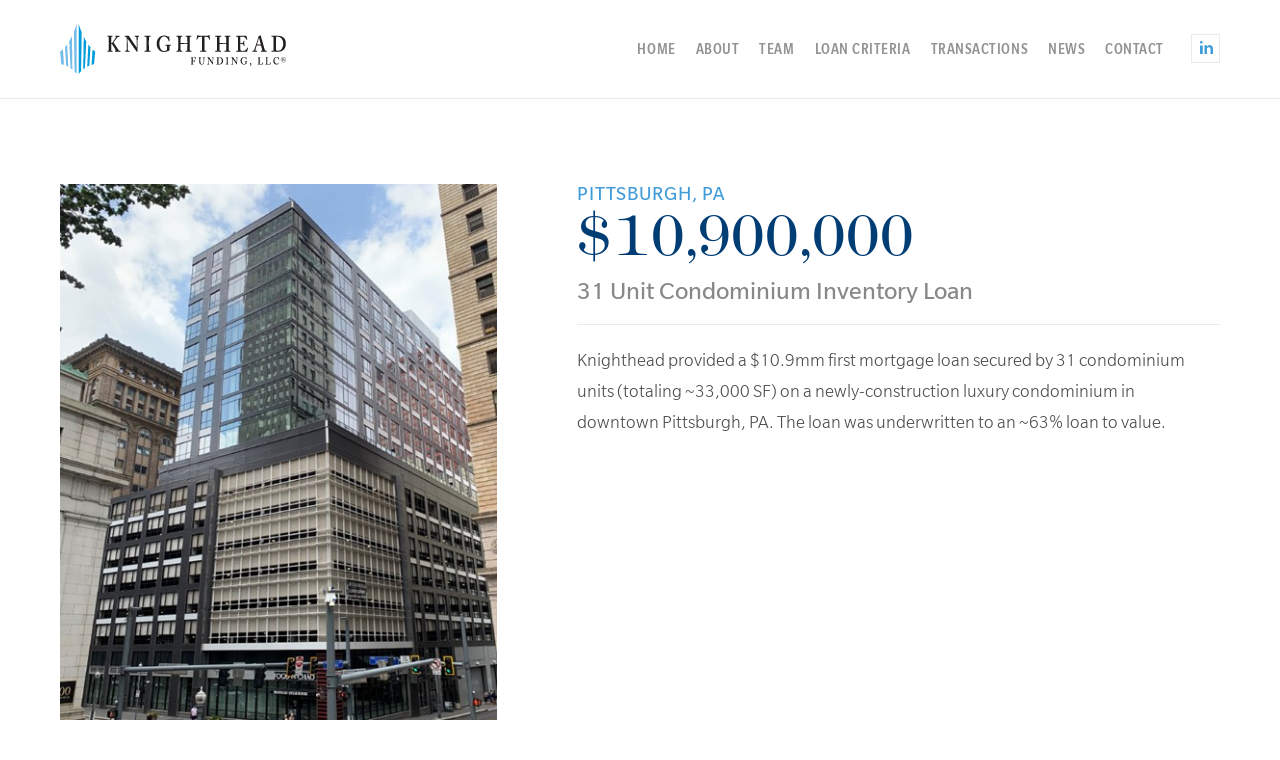

--- FILE ---
content_type: text/html; charset=UTF-8
request_url: https://www.knightheadfunding.com/transactions/pa_pittsburgh_350-oliver-condo-inventory-10900000/
body_size: 16109
content:

<!DOCTYPE html>
<html class="html" lang="en-US">

<head>
    <meta charset="utf-8" />
    <meta http-equiv="X-UA-Compatible" content="IE=edge">
    <meta name="viewport" content="width=device-width, initial-scale=1">
    <link rel="shortcut icon" href="https://www.knightheadfunding.com/wp-content/themes/knighthead-funding/images/favicon.ico" />
    <meta name='robots' content='index, follow, max-image-preview:large, max-snippet:-1, max-video-preview:-1' />
	<style>img:is([sizes="auto" i], [sizes^="auto," i]) { contain-intrinsic-size: 3000px 1500px }</style>
	
	<!-- This site is optimized with the Yoast SEO plugin v23.6 - https://yoast.com/wordpress/plugins/seo/ -->
	<title>PA_Pittsburgh_350 Oliver Condo Inventory $10,900,000 - Knighthead Funding, LLC</title>
	<link rel="canonical" href="https://www.knightheadfunding.com/transactions/pa_pittsburgh_350-oliver-condo-inventory-10900000/" />
	<meta property="og:locale" content="en_US" />
	<meta property="og:type" content="article" />
	<meta property="og:title" content="PA_Pittsburgh_350 Oliver Condo Inventory $10,900,000 - Knighthead Funding, LLC" />
	<meta property="og:description" content="Knighthead provided a $10.9mm first mortgage loan secured by 31 condominium units (totaling ~33,000 SF) on a newly-construction luxury condominium in downtown Pittsburgh, PA. The loan was underwritten to an ~63% loan to value." />
	<meta property="og:url" content="https://www.knightheadfunding.com/transactions/pa_pittsburgh_350-oliver-condo-inventory-10900000/" />
	<meta property="og:site_name" content="Knighthead Funding, LLC" />
	<meta property="og:image" content="https://www.knightheadfunding.com/wp-content/uploads/2022/01/350-Oliver-Ave.jpg" />
	<meta property="og:image:width" content="454" />
	<meta property="og:image:height" content="585" />
	<meta property="og:image:type" content="image/jpeg" />
	<meta name="twitter:card" content="summary_large_image" />
	<script type="application/ld+json" class="yoast-schema-graph">{"@context":"https://schema.org","@graph":[{"@type":"WebPage","@id":"https://www.knightheadfunding.com/transactions/pa_pittsburgh_350-oliver-condo-inventory-10900000/","url":"https://www.knightheadfunding.com/transactions/pa_pittsburgh_350-oliver-condo-inventory-10900000/","name":"PA_Pittsburgh_350 Oliver Condo Inventory $10,900,000 - Knighthead Funding, LLC","isPartOf":{"@id":"https://www.knightheadfunding.com/#website"},"primaryImageOfPage":{"@id":"https://www.knightheadfunding.com/transactions/pa_pittsburgh_350-oliver-condo-inventory-10900000/#primaryimage"},"image":{"@id":"https://www.knightheadfunding.com/transactions/pa_pittsburgh_350-oliver-condo-inventory-10900000/#primaryimage"},"thumbnailUrl":"https://www.knightheadfunding.com/wp-content/uploads/2022/01/350-Oliver-Ave.jpg","datePublished":"2022-01-28T19:22:44+00:00","dateModified":"2022-01-28T19:22:44+00:00","breadcrumb":{"@id":"https://www.knightheadfunding.com/transactions/pa_pittsburgh_350-oliver-condo-inventory-10900000/#breadcrumb"},"inLanguage":"en-US","potentialAction":[{"@type":"ReadAction","target":["https://www.knightheadfunding.com/transactions/pa_pittsburgh_350-oliver-condo-inventory-10900000/"]}]},{"@type":"ImageObject","inLanguage":"en-US","@id":"https://www.knightheadfunding.com/transactions/pa_pittsburgh_350-oliver-condo-inventory-10900000/#primaryimage","url":"https://www.knightheadfunding.com/wp-content/uploads/2022/01/350-Oliver-Ave.jpg","contentUrl":"https://www.knightheadfunding.com/wp-content/uploads/2022/01/350-Oliver-Ave.jpg","width":454,"height":585},{"@type":"BreadcrumbList","@id":"https://www.knightheadfunding.com/transactions/pa_pittsburgh_350-oliver-condo-inventory-10900000/#breadcrumb","itemListElement":[{"@type":"ListItem","position":1,"name":"Home","item":"https://www.knightheadfunding.com/"},{"@type":"ListItem","position":2,"name":"PA_Pittsburgh_350 Oliver Condo Inventory $10,900,000"}]},{"@type":"WebSite","@id":"https://www.knightheadfunding.com/#website","url":"https://www.knightheadfunding.com/","name":"Knighthead Funding, LLC","description":"Commercial Real Estate Lending Nationwide","publisher":{"@id":"https://www.knightheadfunding.com/#organization"},"potentialAction":[{"@type":"SearchAction","target":{"@type":"EntryPoint","urlTemplate":"https://www.knightheadfunding.com/?s={search_term_string}"},"query-input":{"@type":"PropertyValueSpecification","valueRequired":true,"valueName":"search_term_string"}}],"inLanguage":"en-US"},{"@type":"Organization","@id":"https://www.knightheadfunding.com/#organization","name":"Knighthead Funding, LLC","url":"https://www.knightheadfunding.com/","logo":{"@type":"ImageObject","inLanguage":"en-US","@id":"https://www.knightheadfunding.com/#/schema/logo/image/","url":"https://knighthead.wpengine.com/wp-content/uploads/2018/09/knighthead-funding-logo.jpg","contentUrl":"https://knighthead.wpengine.com/wp-content/uploads/2018/09/knighthead-funding-logo.jpg","width":1003,"height":300,"caption":"Knighthead Funding, LLC"},"image":{"@id":"https://www.knightheadfunding.com/#/schema/logo/image/"}}]}</script>
	<!-- / Yoast SEO plugin. -->


<link rel="alternate" type="application/rss+xml" title="Knighthead Funding, LLC &raquo; Feed" href="https://www.knightheadfunding.com/feed/" />
<link rel="alternate" type="application/rss+xml" title="Knighthead Funding, LLC &raquo; Comments Feed" href="https://www.knightheadfunding.com/comments/feed/" />
<script type="text/javascript">
/* <![CDATA[ */
window._wpemojiSettings = {"baseUrl":"https:\/\/s.w.org\/images\/core\/emoji\/16.0.1\/72x72\/","ext":".png","svgUrl":"https:\/\/s.w.org\/images\/core\/emoji\/16.0.1\/svg\/","svgExt":".svg","source":{"concatemoji":"https:\/\/www.knightheadfunding.com\/wp-includes\/js\/wp-emoji-release.min.js?ver=6.8.3"}};
/*! This file is auto-generated */
!function(s,n){var o,i,e;function c(e){try{var t={supportTests:e,timestamp:(new Date).valueOf()};sessionStorage.setItem(o,JSON.stringify(t))}catch(e){}}function p(e,t,n){e.clearRect(0,0,e.canvas.width,e.canvas.height),e.fillText(t,0,0);var t=new Uint32Array(e.getImageData(0,0,e.canvas.width,e.canvas.height).data),a=(e.clearRect(0,0,e.canvas.width,e.canvas.height),e.fillText(n,0,0),new Uint32Array(e.getImageData(0,0,e.canvas.width,e.canvas.height).data));return t.every(function(e,t){return e===a[t]})}function u(e,t){e.clearRect(0,0,e.canvas.width,e.canvas.height),e.fillText(t,0,0);for(var n=e.getImageData(16,16,1,1),a=0;a<n.data.length;a++)if(0!==n.data[a])return!1;return!0}function f(e,t,n,a){switch(t){case"flag":return n(e,"\ud83c\udff3\ufe0f\u200d\u26a7\ufe0f","\ud83c\udff3\ufe0f\u200b\u26a7\ufe0f")?!1:!n(e,"\ud83c\udde8\ud83c\uddf6","\ud83c\udde8\u200b\ud83c\uddf6")&&!n(e,"\ud83c\udff4\udb40\udc67\udb40\udc62\udb40\udc65\udb40\udc6e\udb40\udc67\udb40\udc7f","\ud83c\udff4\u200b\udb40\udc67\u200b\udb40\udc62\u200b\udb40\udc65\u200b\udb40\udc6e\u200b\udb40\udc67\u200b\udb40\udc7f");case"emoji":return!a(e,"\ud83e\udedf")}return!1}function g(e,t,n,a){var r="undefined"!=typeof WorkerGlobalScope&&self instanceof WorkerGlobalScope?new OffscreenCanvas(300,150):s.createElement("canvas"),o=r.getContext("2d",{willReadFrequently:!0}),i=(o.textBaseline="top",o.font="600 32px Arial",{});return e.forEach(function(e){i[e]=t(o,e,n,a)}),i}function t(e){var t=s.createElement("script");t.src=e,t.defer=!0,s.head.appendChild(t)}"undefined"!=typeof Promise&&(o="wpEmojiSettingsSupports",i=["flag","emoji"],n.supports={everything:!0,everythingExceptFlag:!0},e=new Promise(function(e){s.addEventListener("DOMContentLoaded",e,{once:!0})}),new Promise(function(t){var n=function(){try{var e=JSON.parse(sessionStorage.getItem(o));if("object"==typeof e&&"number"==typeof e.timestamp&&(new Date).valueOf()<e.timestamp+604800&&"object"==typeof e.supportTests)return e.supportTests}catch(e){}return null}();if(!n){if("undefined"!=typeof Worker&&"undefined"!=typeof OffscreenCanvas&&"undefined"!=typeof URL&&URL.createObjectURL&&"undefined"!=typeof Blob)try{var e="postMessage("+g.toString()+"("+[JSON.stringify(i),f.toString(),p.toString(),u.toString()].join(",")+"));",a=new Blob([e],{type:"text/javascript"}),r=new Worker(URL.createObjectURL(a),{name:"wpTestEmojiSupports"});return void(r.onmessage=function(e){c(n=e.data),r.terminate(),t(n)})}catch(e){}c(n=g(i,f,p,u))}t(n)}).then(function(e){for(var t in e)n.supports[t]=e[t],n.supports.everything=n.supports.everything&&n.supports[t],"flag"!==t&&(n.supports.everythingExceptFlag=n.supports.everythingExceptFlag&&n.supports[t]);n.supports.everythingExceptFlag=n.supports.everythingExceptFlag&&!n.supports.flag,n.DOMReady=!1,n.readyCallback=function(){n.DOMReady=!0}}).then(function(){return e}).then(function(){var e;n.supports.everything||(n.readyCallback(),(e=n.source||{}).concatemoji?t(e.concatemoji):e.wpemoji&&e.twemoji&&(t(e.twemoji),t(e.wpemoji)))}))}((window,document),window._wpemojiSettings);
/* ]]> */
</script>
<style id='wp-emoji-styles-inline-css' type='text/css'>

	img.wp-smiley, img.emoji {
		display: inline !important;
		border: none !important;
		box-shadow: none !important;
		height: 1em !important;
		width: 1em !important;
		margin: 0 0.07em !important;
		vertical-align: -0.1em !important;
		background: none !important;
		padding: 0 !important;
	}
</style>
<link rel='stylesheet' id='wp-block-library-css' href='https://www.knightheadfunding.com/wp-includes/css/dist/block-library/style.min.css?ver=6.8.3' type='text/css' media='all' />
<style id='classic-theme-styles-inline-css' type='text/css'>
/*! This file is auto-generated */
.wp-block-button__link{color:#fff;background-color:#32373c;border-radius:9999px;box-shadow:none;text-decoration:none;padding:calc(.667em + 2px) calc(1.333em + 2px);font-size:1.125em}.wp-block-file__button{background:#32373c;color:#fff;text-decoration:none}
</style>
<style id='global-styles-inline-css' type='text/css'>
:root{--wp--preset--aspect-ratio--square: 1;--wp--preset--aspect-ratio--4-3: 4/3;--wp--preset--aspect-ratio--3-4: 3/4;--wp--preset--aspect-ratio--3-2: 3/2;--wp--preset--aspect-ratio--2-3: 2/3;--wp--preset--aspect-ratio--16-9: 16/9;--wp--preset--aspect-ratio--9-16: 9/16;--wp--preset--color--black: #000000;--wp--preset--color--cyan-bluish-gray: #abb8c3;--wp--preset--color--white: #ffffff;--wp--preset--color--pale-pink: #f78da7;--wp--preset--color--vivid-red: #cf2e2e;--wp--preset--color--luminous-vivid-orange: #ff6900;--wp--preset--color--luminous-vivid-amber: #fcb900;--wp--preset--color--light-green-cyan: #7bdcb5;--wp--preset--color--vivid-green-cyan: #00d084;--wp--preset--color--pale-cyan-blue: #8ed1fc;--wp--preset--color--vivid-cyan-blue: #0693e3;--wp--preset--color--vivid-purple: #9b51e0;--wp--preset--gradient--vivid-cyan-blue-to-vivid-purple: linear-gradient(135deg,rgba(6,147,227,1) 0%,rgb(155,81,224) 100%);--wp--preset--gradient--light-green-cyan-to-vivid-green-cyan: linear-gradient(135deg,rgb(122,220,180) 0%,rgb(0,208,130) 100%);--wp--preset--gradient--luminous-vivid-amber-to-luminous-vivid-orange: linear-gradient(135deg,rgba(252,185,0,1) 0%,rgba(255,105,0,1) 100%);--wp--preset--gradient--luminous-vivid-orange-to-vivid-red: linear-gradient(135deg,rgba(255,105,0,1) 0%,rgb(207,46,46) 100%);--wp--preset--gradient--very-light-gray-to-cyan-bluish-gray: linear-gradient(135deg,rgb(238,238,238) 0%,rgb(169,184,195) 100%);--wp--preset--gradient--cool-to-warm-spectrum: linear-gradient(135deg,rgb(74,234,220) 0%,rgb(151,120,209) 20%,rgb(207,42,186) 40%,rgb(238,44,130) 60%,rgb(251,105,98) 80%,rgb(254,248,76) 100%);--wp--preset--gradient--blush-light-purple: linear-gradient(135deg,rgb(255,206,236) 0%,rgb(152,150,240) 100%);--wp--preset--gradient--blush-bordeaux: linear-gradient(135deg,rgb(254,205,165) 0%,rgb(254,45,45) 50%,rgb(107,0,62) 100%);--wp--preset--gradient--luminous-dusk: linear-gradient(135deg,rgb(255,203,112) 0%,rgb(199,81,192) 50%,rgb(65,88,208) 100%);--wp--preset--gradient--pale-ocean: linear-gradient(135deg,rgb(255,245,203) 0%,rgb(182,227,212) 50%,rgb(51,167,181) 100%);--wp--preset--gradient--electric-grass: linear-gradient(135deg,rgb(202,248,128) 0%,rgb(113,206,126) 100%);--wp--preset--gradient--midnight: linear-gradient(135deg,rgb(2,3,129) 0%,rgb(40,116,252) 100%);--wp--preset--font-size--small: 13px;--wp--preset--font-size--medium: 20px;--wp--preset--font-size--large: 36px;--wp--preset--font-size--x-large: 42px;--wp--preset--spacing--20: 0.44rem;--wp--preset--spacing--30: 0.67rem;--wp--preset--spacing--40: 1rem;--wp--preset--spacing--50: 1.5rem;--wp--preset--spacing--60: 2.25rem;--wp--preset--spacing--70: 3.38rem;--wp--preset--spacing--80: 5.06rem;--wp--preset--shadow--natural: 6px 6px 9px rgba(0, 0, 0, 0.2);--wp--preset--shadow--deep: 12px 12px 50px rgba(0, 0, 0, 0.4);--wp--preset--shadow--sharp: 6px 6px 0px rgba(0, 0, 0, 0.2);--wp--preset--shadow--outlined: 6px 6px 0px -3px rgba(255, 255, 255, 1), 6px 6px rgba(0, 0, 0, 1);--wp--preset--shadow--crisp: 6px 6px 0px rgba(0, 0, 0, 1);}:where(.is-layout-flex){gap: 0.5em;}:where(.is-layout-grid){gap: 0.5em;}body .is-layout-flex{display: flex;}.is-layout-flex{flex-wrap: wrap;align-items: center;}.is-layout-flex > :is(*, div){margin: 0;}body .is-layout-grid{display: grid;}.is-layout-grid > :is(*, div){margin: 0;}:where(.wp-block-columns.is-layout-flex){gap: 2em;}:where(.wp-block-columns.is-layout-grid){gap: 2em;}:where(.wp-block-post-template.is-layout-flex){gap: 1.25em;}:where(.wp-block-post-template.is-layout-grid){gap: 1.25em;}.has-black-color{color: var(--wp--preset--color--black) !important;}.has-cyan-bluish-gray-color{color: var(--wp--preset--color--cyan-bluish-gray) !important;}.has-white-color{color: var(--wp--preset--color--white) !important;}.has-pale-pink-color{color: var(--wp--preset--color--pale-pink) !important;}.has-vivid-red-color{color: var(--wp--preset--color--vivid-red) !important;}.has-luminous-vivid-orange-color{color: var(--wp--preset--color--luminous-vivid-orange) !important;}.has-luminous-vivid-amber-color{color: var(--wp--preset--color--luminous-vivid-amber) !important;}.has-light-green-cyan-color{color: var(--wp--preset--color--light-green-cyan) !important;}.has-vivid-green-cyan-color{color: var(--wp--preset--color--vivid-green-cyan) !important;}.has-pale-cyan-blue-color{color: var(--wp--preset--color--pale-cyan-blue) !important;}.has-vivid-cyan-blue-color{color: var(--wp--preset--color--vivid-cyan-blue) !important;}.has-vivid-purple-color{color: var(--wp--preset--color--vivid-purple) !important;}.has-black-background-color{background-color: var(--wp--preset--color--black) !important;}.has-cyan-bluish-gray-background-color{background-color: var(--wp--preset--color--cyan-bluish-gray) !important;}.has-white-background-color{background-color: var(--wp--preset--color--white) !important;}.has-pale-pink-background-color{background-color: var(--wp--preset--color--pale-pink) !important;}.has-vivid-red-background-color{background-color: var(--wp--preset--color--vivid-red) !important;}.has-luminous-vivid-orange-background-color{background-color: var(--wp--preset--color--luminous-vivid-orange) !important;}.has-luminous-vivid-amber-background-color{background-color: var(--wp--preset--color--luminous-vivid-amber) !important;}.has-light-green-cyan-background-color{background-color: var(--wp--preset--color--light-green-cyan) !important;}.has-vivid-green-cyan-background-color{background-color: var(--wp--preset--color--vivid-green-cyan) !important;}.has-pale-cyan-blue-background-color{background-color: var(--wp--preset--color--pale-cyan-blue) !important;}.has-vivid-cyan-blue-background-color{background-color: var(--wp--preset--color--vivid-cyan-blue) !important;}.has-vivid-purple-background-color{background-color: var(--wp--preset--color--vivid-purple) !important;}.has-black-border-color{border-color: var(--wp--preset--color--black) !important;}.has-cyan-bluish-gray-border-color{border-color: var(--wp--preset--color--cyan-bluish-gray) !important;}.has-white-border-color{border-color: var(--wp--preset--color--white) !important;}.has-pale-pink-border-color{border-color: var(--wp--preset--color--pale-pink) !important;}.has-vivid-red-border-color{border-color: var(--wp--preset--color--vivid-red) !important;}.has-luminous-vivid-orange-border-color{border-color: var(--wp--preset--color--luminous-vivid-orange) !important;}.has-luminous-vivid-amber-border-color{border-color: var(--wp--preset--color--luminous-vivid-amber) !important;}.has-light-green-cyan-border-color{border-color: var(--wp--preset--color--light-green-cyan) !important;}.has-vivid-green-cyan-border-color{border-color: var(--wp--preset--color--vivid-green-cyan) !important;}.has-pale-cyan-blue-border-color{border-color: var(--wp--preset--color--pale-cyan-blue) !important;}.has-vivid-cyan-blue-border-color{border-color: var(--wp--preset--color--vivid-cyan-blue) !important;}.has-vivid-purple-border-color{border-color: var(--wp--preset--color--vivid-purple) !important;}.has-vivid-cyan-blue-to-vivid-purple-gradient-background{background: var(--wp--preset--gradient--vivid-cyan-blue-to-vivid-purple) !important;}.has-light-green-cyan-to-vivid-green-cyan-gradient-background{background: var(--wp--preset--gradient--light-green-cyan-to-vivid-green-cyan) !important;}.has-luminous-vivid-amber-to-luminous-vivid-orange-gradient-background{background: var(--wp--preset--gradient--luminous-vivid-amber-to-luminous-vivid-orange) !important;}.has-luminous-vivid-orange-to-vivid-red-gradient-background{background: var(--wp--preset--gradient--luminous-vivid-orange-to-vivid-red) !important;}.has-very-light-gray-to-cyan-bluish-gray-gradient-background{background: var(--wp--preset--gradient--very-light-gray-to-cyan-bluish-gray) !important;}.has-cool-to-warm-spectrum-gradient-background{background: var(--wp--preset--gradient--cool-to-warm-spectrum) !important;}.has-blush-light-purple-gradient-background{background: var(--wp--preset--gradient--blush-light-purple) !important;}.has-blush-bordeaux-gradient-background{background: var(--wp--preset--gradient--blush-bordeaux) !important;}.has-luminous-dusk-gradient-background{background: var(--wp--preset--gradient--luminous-dusk) !important;}.has-pale-ocean-gradient-background{background: var(--wp--preset--gradient--pale-ocean) !important;}.has-electric-grass-gradient-background{background: var(--wp--preset--gradient--electric-grass) !important;}.has-midnight-gradient-background{background: var(--wp--preset--gradient--midnight) !important;}.has-small-font-size{font-size: var(--wp--preset--font-size--small) !important;}.has-medium-font-size{font-size: var(--wp--preset--font-size--medium) !important;}.has-large-font-size{font-size: var(--wp--preset--font-size--large) !important;}.has-x-large-font-size{font-size: var(--wp--preset--font-size--x-large) !important;}
:where(.wp-block-post-template.is-layout-flex){gap: 1.25em;}:where(.wp-block-post-template.is-layout-grid){gap: 1.25em;}
:where(.wp-block-columns.is-layout-flex){gap: 2em;}:where(.wp-block-columns.is-layout-grid){gap: 2em;}
:root :where(.wp-block-pullquote){font-size: 1.5em;line-height: 1.6;}
</style>
<link rel='stylesheet' id='contact-form-7-css' href='https://www.knightheadfunding.com/wp-content/plugins/contact-form-7/includes/css/styles.css?ver=5.9.8' type='text/css' media='all' />
<link rel='stylesheet' id='knighthead_funding_styles-css' href='https://www.knightheadfunding.com/wp-content/themes/knighthead-funding/style.css' type='text/css' media='all' />
<script type="text/javascript" src="https://www.knightheadfunding.com/wp-includes/js/jquery/jquery.min.js?ver=3.7.1" id="jquery-core-js"></script>
<script type="text/javascript" src="https://www.knightheadfunding.com/wp-includes/js/jquery/jquery-migrate.min.js?ver=3.4.1" id="jquery-migrate-js"></script>
<script type="text/javascript" src="https://www.knightheadfunding.com/wp-content/themes/knighthead-funding/js/app.js" id="knighthead_funding_scripts-js"></script>
<link rel="https://api.w.org/" href="https://www.knightheadfunding.com/wp-json/" /><link rel="EditURI" type="application/rsd+xml" title="RSD" href="https://www.knightheadfunding.com/xmlrpc.php?rsd" />
<link rel='shortlink' href='https://www.knightheadfunding.com/?p=3971' />
<link rel="alternate" title="oEmbed (JSON)" type="application/json+oembed" href="https://www.knightheadfunding.com/wp-json/oembed/1.0/embed?url=https%3A%2F%2Fwww.knightheadfunding.com%2Ftransactions%2Fpa_pittsburgh_350-oliver-condo-inventory-10900000%2F" />
<link rel="alternate" title="oEmbed (XML)" type="text/xml+oembed" href="https://www.knightheadfunding.com/wp-json/oembed/1.0/embed?url=https%3A%2F%2Fwww.knightheadfunding.com%2Ftransactions%2Fpa_pittsburgh_350-oliver-condo-inventory-10900000%2F&#038;format=xml" />
    <!-- Google Analytics -->
    <script>
    (function(i,s,o,g,r,a,m){i['GoogleAnalyticsObject']=r;i[r]=i[r]||function(){
    (i[r].q=i[r].q||[]).push(arguments)},i[r].l=1*new Date();a=s.createElement(o),
    m=s.getElementsByTagName(o)[0];a.async=1;a.src=g;m.parentNode.insertBefore(a,m)
    })(window,document,'script','https://www.google-analytics.com/analytics.js','ga');

    ga('create', 'UA-39845617-1', 'auto');
    ga('send', 'pageview');
    </script>
    <!-- End Google Analytics -->

    <script type='text/javascript'>
        piAId = '1072482';
        piCId = '';
        piHostname = 'info.knightheadfunding.com';

        (function() {
            function async_load(){
                var s = document.createElement('script'); s.type = 'text/javascript';
                s.src = ('https:' == document.location.protocol ? 'https://' : 'http://') + piHostname + '/pd.js';
                var c = document.getElementsByTagName('script')[0]; c.parentNode.insertBefore(s, c);
            }
            if(window.attachEvent) { window.attachEvent('onload', async_load); }
            else { window.addEventListener('load', async_load, false); }
        })();
    </script>

</head>

<body class="wp-singular transactions-template-default single single-transactions postid-3971 wp-theme-knighthead-funding">

    <!-- Header -->
    <header class="header ">
        <div class="header__inner">
            <!-- Logo -->
            <div class="header__logo">
                <a class="header__logo__link" href="https://www.knightheadfunding.com" title="PA_Pittsburgh_350 Oliver Condo Inventory $10,900,000">
                    <svg class="header__logo__svg " xmlns="http://www.w3.org/2000/svg" width="713.08" height="157.94" viewBox="0 0 713.08 157.94">
                      <title>Knighthead Funding</title>
                      <g class="symbol">
                        <path d="M73.59,60.09l1.89,126A74.66,74.66,0,0,1,82,193.92V36C80.15,42.33,77.36,50.78,73.59,60.09Z" transform="translate(-29.93 -35.99)" style="fill: #73bbe8"/>
                        <path d="M45.38,108.86l3.79,59.09c2,.91,4.21,2,6.45,3.18l-3.51-70.83Q48.92,104.74,45.38,108.86Z" transform="translate(-29.93 -35.99)" style="fill: #73bbe8"/>
                        <path d="M58.65,90.34l4.22,85.18c2,1.34,3.95,2.81,5.91,4.42L67.2,74.52C64.65,79.8,61.8,85.13,58.65,90.34Z" transform="translate(-29.93 -35.99)" style="fill: #73bbe8"/>
                        <path d="M29.93,123.26l3.71,39.55A63,63,0,0,1,42,165.12l-3.17-49.3A80.93,80.93,0,0,1,29.93,123.26Z" transform="translate(-29.93 -35.99)" style="fill: #73bbe8"/>
                        <path d="M88.65,36V193.93a74.85,74.85,0,0,1,7.54-8.8L98,62.32A276.25,276.25,0,0,1,88.65,36Z" transform="translate(-29.93 -35.99)" style="fill: #009ddc"/>
                        <path d="M140.77,123.26a80.5,80.5,0,0,1-8.42-7L129.22,165a61.89,61.89,0,0,1,7.84-2.14Z" transform="translate(-29.93 -35.99)" style="fill: #009ddc"/>
                        <path d="M104.42,76.4l-1.54,102.76q2.69-2.14,5.39-3.93L112.44,91C109.51,86.19,106.84,81.28,104.42,76.4Z" transform="translate(-29.93 -35.99)" style="fill: #009ddc"/>
                        <path d="M119,100.83l-3.47,70.06c2.26-1.21,4.45-2.26,6.5-3.16l3.75-58.37Q122.2,105.28,119,100.83Z" transform="translate(-29.93 -35.99)" style="fill: #009ddc"/>
                      </g>
                      <g class="type">
                        <path d="M191.24,104.28c0,3.52.12,13.79.18,14.84a1.45,1.45,0,0,0,1.37,1.55h2.27c.24,0,.48.14.48.35v1.9c0,.28-.12.56-.36.56-.72,0-2.5-.21-7.63-.21s-7,.21-7.63.21c-.24,0-.36-.14-.36-.49v-1.9c0-.28.12-.42.36-.42h2.15a1.4,1.4,0,0,0,1.61-1.34c.06-.56.18-13.37.18-22.09V93.16c0-1.26-.12-14.77-.12-15.41,0-.84-.36-1.69-1.79-1.69h-1.79c-.36,0-.48-.14-.48-.49v-1.9c0-.28.12-.42.48-.42.72,0,2.5.21,7.63.21,4.65,0,6.56-.21,7.4-.21.36,0,.48.14.48.49v1.76c0,.42-.12.56-.48.56h-1.91c-1.19,0-1.79.42-1.79,2,0,1.13-.24,12.1-.24,15.48v3.09h1.07a2.77,2.77,0,0,0,2-1c1.13-1.13,11.51-16.39,12.17-17.45.83-1.41.12-2.25-1-2.25h-.89c-.24,0-.3-.14-.3-.49V73.82c0-.42.12-.56.36-.56.72,0,3.1.21,7,.21,2.39,0,4.41-.21,5.13-.21.36,0,.48.14.48.49v1.76c0,.42-.24.56-.48.56h-1.19a5.7,5.7,0,0,0-3.34,1.2c-2.8,2.18-11.21,13.65-13.48,17.16,2.39,3.52,14.55,22.09,16.34,24.55a4.05,4.05,0,0,0,3.58,1.69h1.31a.46.46,0,0,1,.48.49v1.76c0,.42-.12.56-.48.56-.6,0-2.74-.21-8.23-.21-5,0-7.28.21-8.11.21-.24,0-.36-.14-.36-.56v-1.76c0-.28.12-.42.36-.42h.84c1.07,0,1.19-1.27,1-1.83-.6-1.41-10.26-17.73-11.21-18.85a2.6,2.6,0,0,0-2-1h-1.07Z" transform="translate(-29.93 -35.99)" style="fill: #231f20"/>
                        <path d="M243.12,91.48c0,12,.48,21.81.6,24,.12,3.52.83,5.21,3,5.21h1.55c.48,0,.48.28.48.63v1.62c0,.42,0,.56-.48.56s-4.17-.21-6.44-.21c-1.55,0-5.61.21-6.2.21-.24,0-.36-.14-.36-.63v-1.76c0-.14.12-.42.36-.42h2c1.55,0,2.39-1.55,2.68-5.84.06-1.27.42-11.11.42-22.37V83.53c0-4.22-2-7.46-4.65-7.46h-1.91a.45.45,0,0,1-.36-.49v-1.9q0-.42.36-.42c.3,0,.77.07,1.85.14s2.68.07,5.31.07c1,0,1.91-.07,2.62-.14s1.31-.07,1.67-.07a1.63,1.63,0,0,1,1.43.63c.6.7,12.29,18,13.48,20,.83,1.13,10.14,14.77,11.09,16.18h.24v-7.31c0-6.19,0-9.71-.12-13.23-.12-2.67-.36-9.57-.66-10.76a3.29,3.29,0,0,0-3.16-2.67H266c-.36,0-.36-.28-.36-.63V73.82c0-.42,0-.56.48-.56.72,0,2.62.21,6.68.21,3.58,0,5-.21,5.73-.21.48,0,.6.28.6.49v1.62c0,.42-.12.7-.36.7h-1.67c-1.19,0-1.79,1.13-2,3.73-.3,4.78-.89,16.6-.89,23.78v18.57c0,1,0,2-.72,2a2.82,2.82,0,0,1-2-1.13c-.48-.7-3.7-5.07-7.4-10.27-4.18-6.05-8.83-12.66-9.54-13.79s-10.38-15.05-11.09-16h-.36Z" transform="translate(-29.93 -35.99)" style="fill: #231f20"/>
                        <path d="M310.26,100.48c0,.7.12,16.88.12,17.66,0,2.25,1,2.53,2.38,2.53h2.5a.45.45,0,0,1,.48.49v1.76c0,.42-.24.56-.6.56-.72,0-3.1-.21-8.71-.21-6,0-8.59.21-9.18.21-.36,0-.48-.14-.48-.49v-1.9c0-.28.12-.42.48-.42h2.38c1.19,0,2.51-.14,2.74-2,.12-1,.24-16.18.24-20V93.73c0-1.69-.12-14.35-.18-15.27-.18-1.69-.77-2.39-2.44-2.39h-3.1c-.36,0-.48-.14-.48-.49V73.75c0-.35.12-.49.36-.49.71,0,3.82.21,9.66.21s7.63-.21,8.47-.21c.36,0,.48.28.48.63v1.62c0,.42-.24.56-.48.56h-2.27c-1.31,0-2.27.56-2.27,1.9,0,.7-.12,16.18-.12,17Z" transform="translate(-29.93 -35.99)" style="fill: #231f20"/>
                        <path d="M375.44,116.31c0,1,.24,1.69.24,2.25s-.36.85-1,1.13a30.35,30.35,0,0,1-16.94,4.64c-5.85,0-13.12-2.39-17.18-8.16-3.7-4.78-5.49-10.83-5.49-19.13,0-6.47,2.39-13.23,6.8-17.73s9.78-6.89,16.94-6.89c5.73,0,10.26,2.11,12.17,3.8.72.63,1.07.42,1.43-.14l.72-1.13c.3-.49.48-.7.84-.7.6,0,.72.42.72,1l.6,14.07c0,.56,0,.92-.24,1l-1.43.28c-.36.07-.48-.14-.6-.56a29.5,29.5,0,0,0-4.77-9.71,12.62,12.62,0,0,0-9.9-4.92c-3.7,0-6.92,1.13-10.14,5.49a27.36,27.36,0,0,0-4.89,15.9c0,8.3,1.91,15.48,5.37,19.56,2.86,3.24,5.73,4.78,9.54,4.78s6.08-.56,8.11-1.83c1.31-.84,1.43-2.81,1.43-6.47v-5.13c0-2.53-.6-3.24-2.15-3.24h-2.5c-.36,0-.48-.28-.48-.63v-1.62c0-.42.12-.56.36-.56.72,0,3.58.21,8.47.21s7-.21,7.63-.21.6.14.6.49v1.76c0,.42-.12.56-.48.56h-2c-1.07,0-1.79.56-1.79,2.6Z" transform="translate(-29.93 -35.99)" style="fill: #231f20"/>
                        <path d="M411.16,98.79c-.66,0-.84.28-.84.92v3c0,2.53.12,10.69.24,15.55.06,1.69.72,2.39,2,2.39h2.15c.48,0,.6.14.6.49v1.62c0,.42-.12.7-.6.7-1.07,0-3.1-.21-8-.21-5.84,0-7.63.21-8.83.21-.48,0-.6-.28-.6-.63v-1.62c0-.42.12-.56.6-.56H401c1.43,0,1.67-1.69,1.67-3.31,0-3.38.12-11.4.12-15.9v-9c0-2.11-.12-10.83-.12-11.89,0-3.52-.36-4.5-2.27-4.5H397.8c-.48,0-.6-.28-.6-.63V74c0-.28.12-.7.6-.7,1.07,0,3,.21,8.83.21,5.37,0,7.52-.21,8.59-.21.48,0,.6.28.6.63v1.48c0,.42-.12.7-.6.7h-2.15c-2.15,0-2.38,1.13-2.44,3.87-.06,1-.3,10.27-.3,12.1v2.82c0,.7.18,1,.72,1h19.68c1,0,1.19-.21,1.19-1V92.74c0-2.53-.24-12.38-.3-13.15-.06-2.25-.3-3.52-1.61-3.52h-2.75c-.42,0-.48-.21-.48-.63V73.82c0-.35.06-.56.48-.56,1.07,0,3.7.21,8.47.21,4.53,0,6.92-.21,7.87-.21.6,0,.72.28.72.63v1.48c0,.42-.12.7-.72.7h-2.15c-1.79,0-1.91,1.13-1.91,3.59,0,1-.12,10.55-.12,12.8v7.6c0,3.1.12,13.09.12,17.1,0,2.53.6,3.52,2.39,3.52h2.38a.43.43,0,0,1,.48.49v1.62c0,.42-.12.7-.6.7-1,0-3-.21-8.11-.21-5.61,0-7.51.21-9.18.21-.36,0-.48-.35-.48-.63v-1.62c0-.35.06-.56.48-.56h3.22c1.43,0,1.49-1.27,1.55-3.17.12-3.38.24-14.63.24-15.9v-2c0-.63-.48-.85-1.31-.85Z" transform="translate(-29.93 -35.99)" style="fill: #231f20"/>
                        <path d="M478.3,76.42h-1.67c-1.91,0-6.2,0-8.71,1-1.91,1-4.17,5.63-5.31,8-.18.35-.36.63-.66.49l-1.19-.49c-.24-.14-.3-.35-.24-.7.6-2.67,2.63-12,2.86-12.94s.48-1.27.72-1.27.6.28,1,.7A4.92,4.92,0,0,0,469.12,73c3.22.14,5.72.42,11.57.42h3.22c6.56,0,9.06-.28,11.81-.42A9.94,9.94,0,0,0,500,71.22c.48-.42.72-.7,1.07-.7s.48.28.6,1.13c.12,1.27,1.31,10,1.79,13.37.06.42-.06.56-.24.63l-1.19.49c-.24.07-.36-.14-.54-.56-.84-2-3-6.47-4.71-7.88-1.67-1.13-7-1.27-9.18-1.27h-1.67v37.5c0,5.35.6,6.75,2,6.75h3.46c.24,0,.36.28.36.63v1.48c0,.42-.12.7-.6.7s-2.5-.21-8.95-.21c-6.08,0-8.59.21-9.42.21-.36,0-.48-.14-.48-.63v-1.62c0-.42.18-.56.42-.56h3.4a1.9,1.9,0,0,0,2-1.9c.18-1.83.18-23.36.18-24.76Z" transform="translate(-29.93 -35.99)" style="fill: #231f20"/>
                        <path d="M534,98.79c-.66,0-.84.28-.84.92v3c0,2.53.12,10.69.24,15.55.06,1.69.72,2.39,2,2.39h2.15c.48,0,.6.14.6.49v1.62c0,.42-.12.7-.6.7-1.07,0-3.1-.21-8-.21-5.85,0-7.64.21-8.83.21-.48,0-.6-.28-.6-.63v-1.62c0-.42.12-.56.6-.56h3.1c1.43,0,1.67-1.69,1.67-3.31,0-3.38.12-11.4.12-15.9v-9c0-2.11-.12-10.83-.12-11.89,0-3.52-.36-4.5-2.27-4.5h-2.62c-.48,0-.6-.28-.6-.63V74c0-.28.12-.7.6-.7,1.07,0,3,.21,8.83.21,5.37,0,7.52-.21,8.59-.21.48,0,.6.28.6.63v1.48c0,.42-.12.7-.6.7h-2.15c-2.15,0-2.39,1.13-2.44,3.87-.06,1-.3,10.27-.3,12.1v2.82c0,.7.18,1,.71,1h19.68c1,0,1.19-.21,1.19-1V92.74c0-2.53-.24-12.38-.3-13.15-.06-2.25-.3-3.52-1.61-3.52H550.1c-.42,0-.48-.21-.48-.63V73.82c0-.35.06-.56.48-.56,1.07,0,3.7.21,8.47.21,4.53,0,6.92-.21,7.87-.21.6,0,.72.28.72.63v1.48c0,.42-.12.7-.72.7H564.3c-1.79,0-1.91,1.13-1.91,3.59,0,1-.12,10.55-.12,12.8v7.6c0,3.1.12,13.09.12,17.1,0,2.53.6,3.52,2.39,3.52h2.38a.43.43,0,0,1,.48.49v1.62c0,.42-.12.7-.6.7-1,0-3-.21-8.11-.21-5.61,0-7.51.21-9.18.21-.36,0-.48-.35-.48-.63v-1.62c0-.35.06-.56.48-.56H553c1.43,0,1.49-1.27,1.55-3.17.12-3.38.24-14.63.24-15.9v-2c0-.63-.48-.85-1.31-.85Z" transform="translate(-29.93 -35.99)" style="fill: #231f20"/>
                        <path d="M599.12,102.87c.06,3.8.18,10.69.18,12,0,3.66,1.07,5.07,2.38,5.49a16.11,16.11,0,0,0,4.65.56c1.07,0,3.82-.14,5-.28a9.39,9.39,0,0,0,4.89-2.39c1.07-1.13,4.41-5.77,5.55-7.46.24-.35.42-.42.66-.28l1,.7c.18.14.24.35.12.7l-2.86,10.55a1.3,1.3,0,0,1-1.31,1.06c-.3,0-1.61-.07-5.31-.14s-9.9-.07-19.86-.07c-2.21,0-3.82.07-5.07.07s-2,.14-2.57.14c-.36,0-.48-.14-.48-.56v-1.69c0-.42.12-.56.6-.56h2c2.74,0,3-.42,3-3V94c0-5.77-.12-14.49-.24-15.48-.24-1.9-.83-2.46-2.62-2.46h-2.27c-.24,0-.36-.14-.36-.49V73.75c0-.35.06-.49.36-.49,1.31,0,3.46.28,8.35.21h1.67c2.62,0,16.34-.14,19-.14,1,0,2.09-.07,2.39-.07s.42.14.48.42c.24.92,2.5,10.48,2.74,11.19.12.42.06.63-.18.77l-1.07.56c-.18.07-.36,0-.54-.35S614.2,79,612.77,78a9.26,9.26,0,0,0-4.53-1.83l-9.07-.28-.12,20.33a57.55,57.55,0,0,0,6.8-.35c1.31-.28,2-.85,2.74-2.53a12.75,12.75,0,0,0,1-3.94c0-.42.24-.56.48-.56l1.55.14c.24,0,.42.14.36.56-.12,1.13-.12,5.77-.12,7.6,0,2.81.24,6.19.36,7.74,0,.35-.12.42-.48.49l-1.31.28c-.24.07-.36-.07-.48-.49a33.64,33.64,0,0,0-1-3.52,3.75,3.75,0,0,0-3-2.53,59.93,59.93,0,0,0-6.92-.42Z" transform="translate(-29.93 -35.99)" style="fill: #231f20"/>
                        <path d="M650.69,103.93c-.48,1.62-3.4,11.68-3.7,13.58a7.07,7.07,0,0,0-.12,1.48,2,2,0,0,0,2.15,1.69h2.5c.48,0,.6.14.6.35v1.76c0,.42-.12.7-.48.7-.83,0-3.34-.21-7.52-.21-4.41,0-5.72.21-6.56.21-.36,0-.36-.42-.36-.92v-1.34c0-.42.12-.56.36-.56h1.79c1.67,0,2.74-1,3.82-3.17.6-1.27,4.89-13.93,6.68-19.84.42-1.41,5.25-16.6,5.85-18.43.12-.7.48-2,.12-2.39a1.74,1.74,0,0,1-.36-.84.7.7,0,0,1,.6-.7,18.45,18.45,0,0,0,5.9-3.52c.36-.42.6-.7.9-.7s.6.84.72,1.27c1.07,4.36,5.72,20.12,6.8,24.62,1.43,5.49,5.25,18.57,6.08,20.47,1.07,2.39,2.62,3.24,3.82,3.24h1.91c.36,0,.48.14.48.49v1.48c0,.42-.12.84-.6.84-1.07,0-2.27-.21-8.83-.21-5,0-7,.21-8.35.21-.48,0-.6-.42-.6-.84v-1.41c0-.42.12-.56.48-.56h1.55c1.67,0,2.15-.7,1.79-2.6-.48-2.53-2.86-11.54-3.58-14.14Zm13.24-2.81c-.6-2-4.65-18.08-5-19.49-.24-.85-.36-1.27-.6-1.27s-.6.28-.77.92c-.24.91-5.61,18.22-6,19.84Z" transform="translate(-29.93 -35.99)" style="fill: #231f20"/>
                        <path d="M704.12,90.91c0-1.83-.24-11.82-.36-12.87-.12-1.69-1-2-2.15-2H698.4a.45.45,0,0,1-.48-.49v-1.9c0-.28.24-.42.54-.42,1.73,0,4.83.21,9,.21,3,0,6-.21,8.95-.21,8,0,14.43.91,19.92,6.4,3.94,3.8,6.68,9.71,6.68,17.87s-1.91,13.37-5.84,18.43c-5.85,7.46-15.15,7.53-19.21,7.53-2.27,0-8.35-.21-11.33-.21-5.25,0-7.63.21-8.47.21-.24,0-.36-.14-.36-.63v-1.76c0-.28.12-.42.48-.42h3.46a1.77,1.77,0,0,0,2-1.76c.18-1.41.42-17.31.42-22.65Zm7.51,6.89c0,.85.12,12.8.12,17.17a7,7,0,0,0,1.07,3.94c.71,1.33,3,1.9,5.25,1.9a14.9,14.9,0,0,0,12.41-7.1,29.9,29.9,0,0,0,4.29-16A27.36,27.36,0,0,0,730,82.33a17.66,17.66,0,0,0-13.36-6.61c-1.31,0-2.86,0-3.82.7s-1.07,1.69-1.07,3.1c-.12,3-.12,12.1-.12,13.22Z" transform="translate(-29.93 -35.99)" style="fill: #231f20"/>
                        <path d="M448.91,152.26a20.63,20.63,0,0,0,3-.16c.56-.06,1-.45,1.49-1.25a6.34,6.34,0,0,0,.51-1.63c0-.13.11-.26.22-.26l.56.06c.11,0,.17.06.17.19-.06.58-.06,3.2-.06,3.65,0,1.15.11,2.69.17,3.33,0,.22-.06.29-.17.32l-.62.13c-.11,0-.2-.06-.22-.26a9,9,0,0,0-.42-1.5,2.24,2.24,0,0,0-1.4-1.31,19.62,19.62,0,0,0-3.23-.19v8c0,.9.22,1,.9,1h1.52c.17,0,.22.06.22.22v.8c0,.19-.06.26-.22.26s-1.41-.1-4.16-.1c-2.53,0-3.6.1-4,.1-.11,0-.17-.06-.17-.22v-.86c0-.13.06-.19.17-.19h1.12c.67,0,.9-.13.93-.67s.09-4.67.09-10.18v-2.24c0-1.41-.06-6-.06-6.3,0-.58-.39-.9-1.12-.9h-1.41c-.11,0-.22-.06-.22-.16V141a.2.2,0,0,1,.22-.19c.28,0,1.35.1,4.55.1.39,0,7.81-.06,9.61-.06a7.65,7.65,0,0,0,1.07-.13c.11.06.17.19.17.45.11.51,1,4.93,1.13,5.31,0,.13,0,.22-.09.26l-.53.26c-.11.06-.17,0-.34-.26a20.07,20.07,0,0,0-2-2.94,3.46,3.46,0,0,0-1.91-1.47c-.73-.16-4.38-.29-5.45-.29Z" transform="translate(-29.93 -35.99)" style="fill: #231f20"/>
                        <path d="M469.4,143.68c0-1.09-.22-1.6-1-1.6h-1.29c-.17,0-.22-.06-.22-.29v-.74c0-.19.06-.26.28-.26s1.63.1,4.33.1c2.36,0,3.71-.1,4-.1.17,0,.22.06.22.22v.8c0,.19-.06.26-.22.26H474.4a1.3,1.3,0,0,0-1.38,1.25c0,.38-.08,2.3-.08,4.16v4c0,1.6,0,3.87.08,4.9a8.3,8.3,0,0,0,1,4,4.42,4.42,0,0,0,3.82,2,5.51,5.51,0,0,0,3.76-1.54,8.08,8.08,0,0,0,1.63-5.41V149.6c0-2.56-.22-5.37-.31-6.11s-.53-1.41-1.15-1.41h-1a.2.2,0,0,1-.22-.22v-.8c0-.19.06-.26.22-.26s1.57.1,3.43.1,2.64-.1,2.87-.1.28.1.28.26v.74c0,.19,0,.29-.17.29h-1c-1,0-1.12.9-1.18,1.25s-.06,4.86-.06,5.28-.06,6-.17,7.3a9,9,0,0,1-2.36,6.14,7,7,0,0,1-5.11,2,10.27,10.27,0,0,1-4-.77A6.31,6.31,0,0,1,469.9,159c-.39-1.41-.51-3.52-.51-7.71Z" transform="translate(-29.93 -35.99)" style="fill: #231f20"/>
                        <path d="M498.5,149.09c0,5.44.22,9.92.28,10.91.06,1.6.39,2.37,1.4,2.37h.73c.22,0,.22.13.22.29v.74c0,.19,0,.26-.22.26s-2-.1-3-.1c-.73,0-2.64.1-2.92.1-.11,0-.17-.06-.17-.29v-.8c0-.06.06-.19.17-.19h1c.73,0,1.12-.7,1.26-2.66,0-.58.2-5.06.2-10.17v-4.06c0-1.92-1-3.39-2.19-3.39h-.9a.2.2,0,0,1-.17-.22V141c0-.13.06-.19.17-.19s.37,0,.87.06,1.26,0,2.5,0c.48,0,.9,0,1.24-.06s.62,0,.79,0a.78.78,0,0,1,.67.29c.28.32,5.79,8.19,6.35,9.09.39.51,4.78,6.72,5.22,7.36H512v-3.33c0-2.82,0-4.42-.06-6-.06-1.22-.17-4.35-.31-4.9a1.54,1.54,0,0,0-1.49-1.22h-.9c-.17,0-.17-.13-.17-.29v-.74c0-.19,0-.26.22-.26s1.24.1,3.15.1c1.69,0,2.36-.1,2.7-.1s.28.13.28.22v.74c0,.19-.06.32-.17.32h-.79c-.56,0-.84.51-.93,1.7-.14,2.18-.42,7.55-.42,10.82V163c0,.45,0,.9-.34.9a1.34,1.34,0,0,1-1-.51c-.22-.32-1.74-2.3-3.48-4.67-2-2.75-4.16-5.76-4.5-6.27s-4.89-6.85-5.23-7.29h-.17Z" transform="translate(-29.93 -35.99)" style="fill: #231f20"/>
                        <path d="M526.32,148.83c0-.83-.11-5.38-.17-5.86-.06-.77-.45-.9-1-.9h-1.52a.21.21,0,0,1-.22-.22V141c0-.13.11-.19.25-.19.81,0,2.28.1,4.24.1,1.4,0,2.81-.1,4.21-.1,3.76,0,6.8.42,9.38,2.91a10.71,10.71,0,0,1,3.15,8.13,12.27,12.27,0,0,1-2.75,8.38c-2.75,3.39-7.13,3.42-9,3.42-1.07,0-3.93-.1-5.34-.1-2.47,0-3.6.1-4,.1-.11,0-.17-.06-.17-.29v-.8c0-.13.06-.19.22-.19h1.63a.83.83,0,0,0,.93-.8c.08-.64.2-7.87.2-10.3Zm3.54,3.14c0,.38.06,5.82.06,7.81a3.11,3.11,0,0,0,.51,1.79c.34.61,1.4.86,2.47.86a7.08,7.08,0,0,0,5.84-3.23,13.25,13.25,0,0,0,2-7.3,12.16,12.16,0,0,0-2.25-7,8.43,8.43,0,0,0-6.29-3,3.28,3.28,0,0,0-1.8.32,1.57,1.57,0,0,0-.51,1.41c-.06,1.34-.06,5.5-.06,6Z" transform="translate(-29.93 -35.99)" style="fill: #231f20"/>
                        <path d="M559.53,153.19c0,.32.06,7.68.06,8,0,1,.45,1.15,1.12,1.15h1.18a.21.21,0,0,1,.22.22v.8c0,.19-.11.26-.28.26-.34,0-1.46-.1-4.1-.1-2.81,0-4,.1-4.33.1s-.22-.06-.22-.22v-.86c0-.13.06-.19.22-.19h1.12c.56,0,1.18-.06,1.29-.93.06-.45.11-7.36.11-9.09v-2.24c0-.77-.06-6.53-.08-6.94-.08-.77-.37-1.09-1.15-1.09h-1.46c-.17,0-.22-.06-.22-.22V141c0-.16.06-.22.17-.22.34,0,1.8.1,4.55.1s3.6-.1,4-.1c.17,0,.22.13.22.29v.74c0,.19-.11.26-.22.26h-1.07c-.62,0-1.07.26-1.07.86,0,.32-.06,7.36-.06,7.74Z" transform="translate(-29.93 -35.99)" style="fill: #231f20"/>
                        <path d="M574.28,149.09c0,5.44.22,9.92.28,10.91.06,1.6.39,2.37,1.4,2.37h.73c.22,0,.22.13.22.29v.74c0,.19,0,.26-.22.26s-2-.1-3-.1c-.73,0-2.64.1-2.92.1-.11,0-.17-.06-.17-.29v-.8c0-.06.06-.19.17-.19h1c.73,0,1.12-.7,1.26-2.66,0-.58.2-5.06.2-10.17v-4.06c0-1.92-1-3.39-2.19-3.39h-.9a.2.2,0,0,1-.17-.22V141c0-.13.06-.19.17-.19s.37,0,.87.06,1.26,0,2.5,0c.48,0,.9,0,1.24-.06s.62,0,.79,0a.78.78,0,0,1,.67.29c.28.32,5.79,8.19,6.35,9.09.39.51,4.78,6.72,5.22,7.36h.11v-3.33c0-2.82,0-4.42-.06-6-.06-1.22-.17-4.35-.31-4.9a1.54,1.54,0,0,0-1.49-1.22h-.9c-.17,0-.17-.13-.17-.29v-.74c0-.19,0-.26.22-.26s1.24.1,3.15.1c1.69,0,2.36-.1,2.7-.1s.28.13.28.22v.74c0,.19-.06.32-.17.32h-.79c-.56,0-.84.51-.93,1.7-.14,2.18-.42,7.55-.42,10.82V163c0,.45,0,.9-.34.9a1.34,1.34,0,0,1-1-.51c-.22-.32-1.74-2.3-3.48-4.67-2-2.75-4.16-5.76-4.5-6.27s-4.89-6.85-5.23-7.29h-.17Z" transform="translate(-29.93 -35.99)" style="fill: #231f20"/>
                        <path d="M618.84,160.38c0,.45.11.77.11,1s-.17.38-.45.51a14.68,14.68,0,0,1-8,2.11c-2.75,0-6.18-1.09-8.09-3.71-1.74-2.18-2.58-4.93-2.58-8.7a11.51,11.51,0,0,1,3.2-8.06,10.64,10.64,0,0,1,8-3.14,9.43,9.43,0,0,1,5.73,1.73c.34.29.51.19.67-.06l.34-.51c.14-.22.22-.32.39-.32s.34.19.34.45l.28,6.4c0,.26,0,.42-.11.45l-.67.13c-.17,0-.22-.06-.28-.26a13.26,13.26,0,0,0-2.25-4.42,6,6,0,0,0-4.66-2.24,5.5,5.5,0,0,0-4.78,2.5,12.16,12.16,0,0,0-2.3,7.23c0,3.78.9,7,2.53,8.9a5.75,5.75,0,0,0,4.5,2.18,6.89,6.89,0,0,0,3.82-.83c.62-.38.67-1.28.67-2.94v-2.34c0-1.15-.28-1.47-1-1.47h-1.18c-.17,0-.22-.13-.22-.29V154c0-.19.06-.26.17-.26.34,0,1.69.1,4,.1s3.31-.1,3.6-.1.28.06.28.22v.8c0,.19-.06.26-.22.26h-1c-.51,0-.84.26-.84,1.18Z" transform="translate(-29.93 -35.99)" style="fill: #231f20"/>
                        <path d="M634.1,163c0,3.39-3,5.7-3.76,6.14a2,2,0,0,1-.56.19.3.3,0,0,1-.34-.32.69.69,0,0,1,.22-.45,6.22,6.22,0,0,0,2.08-4,1,1,0,0,0-.56-1,2.16,2.16,0,0,1-1.57-2.11,1.91,1.91,0,0,1,1.85-2.11C632.75,159.39,634.1,160.8,634.1,163Z" transform="translate(-29.93 -35.99)" style="fill: #231f20"/>
                        <path d="M671.18,157c.06.06.06.13.06.32s-1.24,5.5-1.41,6.37c-.73,0-8.82-.1-11.69-.1-2.53,0-3.54.1-3.88.1s-.22-.06-.22-.29v-.74c0-.19,0-.26.17-.26h1.12c1,0,1.18-.45,1.18-.86,0-.58.11-8.58.11-10.5v-1.79c0-2-.06-5.44-.11-6-.06-.83-.17-1.15-.9-1.15h-1.18c-.17,0-.23-.19-.23-.29v-.74c0-.19.06-.26.23-.26s1.29.1,3.88.1c3,0,4.21-.1,4.44-.1s.28.13.28.29v.74c0,.13-.06.26-.28.26h-1.52c-.84,0-1,.32-1,1.18,0,.45-.11,5.25-.11,7.49v2.75c0,.58,0,7.49.11,8.86h1.57a42.22,42.22,0,0,0,4.72-.16c1.57-.26,3.37-4.1,3.76-5.31.11-.13.17-.19.34-.13Z" transform="translate(-29.93 -35.99)" style="fill: #231f20"/>
                        <path d="M695.34,157c.06.06.06.13.06.32s-1.24,5.5-1.4,6.37c-.73,0-8.82-.1-11.69-.1-2.53,0-3.54.1-3.88.1s-.22-.06-.22-.29v-.74c0-.19,0-.26.17-.26h1.12c1,0,1.18-.45,1.18-.86,0-.58.11-8.58.11-10.5v-1.79c0-2-.06-5.44-.11-6-.05-.83-.17-1.15-.9-1.15H678.6c-.17,0-.22-.19-.22-.29v-.74c0-.19.06-.26.22-.26s1.29.1,3.88.1c3,0,4.21-.1,4.44-.1s.28.13.28.29v.74c0,.13-.05.26-.28.26H685.4c-.84,0-1,.32-1,1.18,0,.45-.11,5.25-.11,7.49v2.75c0,.58,0,7.49.11,8.86H686a42.26,42.26,0,0,0,4.72-.16c1.57-.26,3.37-4.1,3.76-5.31.11-.13.17-.19.34-.13Z" transform="translate(-29.93 -35.99)" style="fill: #231f20"/>
                        <path d="M722,158.34a.27.27,0,0,1,.05.32c-1.69,2.75-4.38,5.37-8.37,5.37a9.3,9.3,0,0,1-7.36-3c-2.08-2.11-3-5.82-3-8.64a13.44,13.44,0,0,1,2.87-8.58,9.17,9.17,0,0,1,7.3-3.39,11.08,11.08,0,0,1,5.68,1.54c.39.26.5.26.56,0l.22-.83c.06-.19.11-.19.45-.19s.39.06.39.51.56,5.7.67,6.66c0,.19,0,.29-.11.32l-.53.19c-.14.06-.22-.06-.31-.32a11.79,11.79,0,0,0-2.19-4.16,6.35,6.35,0,0,0-4.89-2.37c-4.49,0-6.35,4.61-6.35,9.21,0,2,.51,5.76,2.58,8.32,1.85,2.24,3.48,2.5,4.83,2.5a7.92,7.92,0,0,0,6.71-3.71c.14-.22.25-.32.34-.22Z" transform="translate(-29.93 -35.99)" style="fill: #231f20"/>
                        <path d="M743,148.71a8.19,8.19,0,0,1-2.32,5.87,7.62,7.62,0,0,1-11.16,0,8.6,8.6,0,0,1,0-11.73,7.63,7.63,0,0,1,11.16,0A8.19,8.19,0,0,1,743,148.71Zm-.88,0a7.48,7.48,0,0,0-2-5.26,6.69,6.69,0,0,0-9.94,0,7.81,7.81,0,0,0,0,10.52,6.7,6.7,0,0,0,9.94,0A7.48,7.48,0,0,0,742.13,148.71ZM740.27,153h-2.56q-.85-1.26-1.47-2.1l-1.27-1.7H734v2.46a.94.94,0,0,0,.08.38.49.49,0,0,0,.3.26,2.54,2.54,0,0,0,.41.09l.47.06V153h-3.92v-.54l.44-.06a1.68,1.68,0,0,0,.41-.09.55.55,0,0,0,.28-.24.85.85,0,0,0,.08-.39v-6a1.09,1.09,0,0,0-.06-.39.46.46,0,0,0-.3-.25l-.43-.12-.42-.07v-.54h4.39a4.29,4.29,0,0,1,1,.11,2.89,2.89,0,0,1,.87.36,1.94,1.94,0,0,1,.62.64,1.82,1.82,0,0,1,.24,1,2.29,2.29,0,0,1-.53,1.61,3.32,3.32,0,0,1-1.57.88l1.22,1.56.89,1.16a2.11,2.11,0,0,0,.49.49,2,2,0,0,0,.46.23,3,3,0,0,0,.43.12l.4.06Zm-3.45-6.47a1.51,1.51,0,0,0-.45-1.18,1.9,1.9,0,0,0-1.31-.4h-1v3.54h.78a2.06,2.06,0,0,0,1.47-.52A1.89,1.89,0,0,0,736.82,146.54Z" transform="translate(-29.93 -35.99)" style="fill: #231f20"/>
                      </g>
                    </svg>
                </a>
            </div>
            <!-- Nav Desktop -->
            <div class="header__nav">
                <nav class="nav-menu nav-menu--header"><ul id="menu-nav-menu" class="nav-menu__list"><li id="menu-item-72" class="menu-item menu-item-type-post_type menu-item-object-page menu-item-home menu-item-72"><a href="https://www.knightheadfunding.com/">Home</a></li>
<li id="menu-item-73" class="menu-item menu-item-type-post_type menu-item-object-page menu-item-73"><a href="https://www.knightheadfunding.com/about/">About</a></li>
<li id="menu-item-77" class="menu-item menu-item-type-post_type menu-item-object-page menu-item-77"><a href="https://www.knightheadfunding.com/team/">Team</a></li>
<li id="menu-item-75" class="menu-item menu-item-type-post_type menu-item-object-page menu-item-75"><a href="https://www.knightheadfunding.com/loan-criteria/">Loan Criteria</a></li>
<li id="menu-item-78" class="menu-item menu-item-type-post_type menu-item-object-page menu-item-78"><a href="https://www.knightheadfunding.com/transactions/">Transactions</a></li>
<li id="menu-item-76" class="menu-item menu-item-type-post_type menu-item-object-page menu-item-76"><a href="https://www.knightheadfunding.com/news/">News</a></li>
<li id="menu-item-74" class="menu-item menu-item-type-post_type menu-item-object-page menu-item-74"><a href="https://www.knightheadfunding.com/contact/">Contact</a></li>
</ul></nav>                    <!-- Linkedin Desktop Nav -->
                    <div class="header__social ">
                        <!-- This will need to be conditionaly rendered if it is the homepage -->

                        <!-- if is homepage -->

                        <a href="https://www.linkedin.com/company/knighthead-funding-llc/" title="Linkedin" class="header__social__link">
                            <svg class="header__social__svg " xmlns="http://www.w3.org/2000/svg"
                                viewBox="0 0 10 10">
                                <title>linkedin</title>
                                <path d="M.06,10h2V3.39h-2Zm2-9a1,1,0,0,0-1-1A1,1,0,0,0,0,1a1,1,0,0,0,1,1H1A1,1,0,0,0,2.1,1Zm3.32,9V6.23a1.54,1.54,0,0,1,.07-.55,1.22,1.22,0,0,1,1.15-.82A1.22,1.22,0,0,1,8,6.23V10h2V6.13c0-2.07-1.1-3-2.57-3a2.22,2.22,0,0,0-2,1.14V3.35h-2c0,.63,0,6.65,0,6.65Z" />
                            </svg>
                        </a>
                    </div>
            </div>
        </div>
    </header>


<main class="main">

  <section class="transactions-detail">
    <div class="transactions-detail__inner">

            <figure class="transactions-detail__figure">
          <img width="454" height="585" src="https://www.knightheadfunding.com/wp-content/uploads/2022/01/350-Oliver-Ave.jpg" class="transactions-detail__figure__image wp-post-image" alt="" decoding="async" fetchpriority="high" srcset="https://www.knightheadfunding.com/wp-content/uploads/2022/01/350-Oliver-Ave.jpg 454w, https://www.knightheadfunding.com/wp-content/uploads/2022/01/350-Oliver-Ave-233x300.jpg 233w" sizes="(max-width: 454px) 100vw, 454px" />      </figure>
      
      <div class="transactions-detail__text">
        <h1>

                    <span class="transactions-detail__text__location">Pittsburgh, PA</span>
        
                    <span class="transactions-detail__text__amount">$10,900,000</span>
        
                    <span class="transactions-detail__text__type">31 Unit Condominium Inventory Loan</span>
        
        </h1>
        <div class="transactions-detail__text__description">
          <div class="wp-content">
            <p>Knighthead provided a $10.9mm first mortgage loan secured by 31 condominium units (totaling ~33,000 SF) on a newly-construction luxury condominium in downtown Pittsburgh, PA. The loan was underwritten to an ~63% loan to value.</p>
          </div>
        </div>
      </div>

    </div>
  </section>
  
</main>

<footer class="footer">
    <div class="footer__inner">

        <svg class="footer__svg" xmlns="http://www.w3.org/2000/svg" viewBox="0 0 277 397">
            <title>Knighthead Funding</title>
            <path d="M110.25,60.51l4.62,316.82A186.77,186.77,0,0,1,130.92,397V0c-4.63,15.87-11.47,37.12-20.67,60.51" />
            <path d="M39.28,182.09l9.18,148.35c5,2.28,10.19,4.92,15.62,8L55.59,160.59q-7.73,11.18-16.31,21.5" />
            <path d="M73,136.22,83.37,350.07c4.82,3.35,9.67,7.05,14.48,11.09L94,96.49C87.73,109.75,80.75,123.14,73,136.22" />
            <path d="M0,219.39,9.14,319.48a151.83,151.83,0,0,1,20.49,5.84l-7.8-124.75A201,201,0,0,1,0,219.39" />
            <path d="M146.77,0V397a189.5,189.5,0,0,1,19.38-22.11l4.73-308.72A684,684,0,0,1,146.77,0" />
            <path d="M277,219.61a198.07,198.07,0,0,1-20.6-17.66l-7.65,122.68a148,148,0,0,1,19.17-5.4Z" />
            <path d="M186.37,101.32,182.6,359.78q6.6-5.37,13.21-9.89L206,138c-7.18-12.06-13.72-24.41-19.65-36.69" />
            <path d="M222.7,162l-8.4,176.44c5.48-3,10.77-5.7,15.74-8l9.07-147Q230.49,173.18,222.7,162" />
        </svg>

        <ul class="footer__contact-list">
            <li class="footer__contact-list__item">
                                <h3 class="footer__contact-list__item__title">General Inquiries</h3>
                <p class="footer__contact-list__item__source">
                    <a href="mailto:inquiry@knightheadfunding.com" class="footer__contact-list__item__source__link" title="Call">inquiry@knightheadfunding.com</a>
                </p>
                <p class="footer__contact-list__item__source">
                    <a href="tel:203.327.3327" class="footer__contact-list__item__source__link" title="Call">203.327.3327</a>
                </p>
            </li>
            <li class="footer__contact-list__item">
                                <h3 class="footer__contact-list__item__title">Loan Origination</h3>
                <p class="footer__contact-list__item__source">
                    <a href="mailto:inquiry@knightheadfunding.com" class="footer__contact-list__item__source__link" title="Call">inquiry@knightheadfunding.com</a>
                </p>
                <p class="footer__contact-list__item__source">
                    <a href="tel:203.327.3327" class="footer__contact-list__item__source__link" title="Call">203.327.3327</a>
                </p>
            </li>
            <li class="footer__contact-list__item">
                                <h3 class="footer__contact-list__item__title">Connecticut</h3>
                <address class="footer__contact-list__item__source">
                    <a href="https://www.google.com/maps/place/777+West+Putnam+Avenue,+Greenwich,+CT+06830/data=!4m2!3m1!1s0x89c29762cce703af:0xd5a7627531535bfa?sa=X&ved=2ahUKEwiA7bmGj_HiAhVQpFkKHfFrDswQ8gEwAHoECAoQAQ" class="footer__contact-list__item__source__link" title="Get directions">
                        777 West Putnam Avenue, 3rd Fl B-2<br>
                        Greenwich, CT 06830                    </a>
                </address>
            </li>
            <li class="footer__contact-list__item">
                                <h3 class="footer__contact-list__item__title">Florida</h3>
                <address class="footer__contact-list__item__source">
                    <a href="https://www.google.com/maps/place/105+S+Narcissus+Ave,+West+Palm+Beach,+FL+33401/@26.7128995,-80.0516248,17.75z/data=!4m5!3m4!1s0x88d8d6899f8da575:0xc3c890b7e0fb17f8!8m2!3d26.7130146!4d-80.0508073" class="footer__contact-list__item__source__link" title="Get directions">
                        105 S Narcissus Avenue, Suite 802<br>
                        West Palm Beach, FL 33401                    </a>
                </address>
            </li>
        </ul>

        <ul class="footer__cta-list">
            <li class="footer__cta-list__item">
                <a href="https://www.linkedin.com/company/knighthead-funding-llc/" class="footer__cta-list__item__link">Connect on LinkedIn</a>
            </li>
            <li class="footer__cta-list__item">
                <a href="https://www.knightheadfunding.com/wp-content/uploads/2019/06/knighthead-lending-guidelines.pdf" class="footer__cta-list__item__link">Download Lending Guidelines</a>
            </li>
            <li class="footer__cta-list__item footer__cta-list__item--newsletter">
                <div class="footer__newsletter clearfix">
                    
<div class="wpcf7 no-js" id="wpcf7-f198-o1" lang="en-US" dir="ltr">
<div class="screen-reader-response"><p role="status" aria-live="polite" aria-atomic="true"></p> <ul></ul></div>
<form action="/transactions/pa_pittsburgh_350-oliver-condo-inventory-10900000/#wpcf7-f198-o1" method="post" class="wpcf7-form init" aria-label="Contact form" novalidate="novalidate" data-status="init">
<div style="display: none;">
<input type="hidden" name="_wpcf7" value="198" />
<input type="hidden" name="_wpcf7_version" value="5.9.8" />
<input type="hidden" name="_wpcf7_locale" value="en_US" />
<input type="hidden" name="_wpcf7_unit_tag" value="wpcf7-f198-o1" />
<input type="hidden" name="_wpcf7_container_post" value="0" />
<input type="hidden" name="_wpcf7_posted_data_hash" value="" />
</div>
<p class="footer__newsletter__email"><span class="wpcf7-form-control-wrap" data-name="your-email"><input size="40" maxlength="400" class="wpcf7-form-control wpcf7-email wpcf7-validates-as-required wpcf7-text wpcf7-validates-as-email" aria-required="true" aria-invalid="false" placeholder="Email address" value="" type="email" name="your-email" /></span>
</p>
<p class="footer__newsletter__subject">
<input class="wpcf7-form-control wpcf7-hidden" value="Newsletter Signup" type="hidden" name="your-subject" />
</p>
<p class="footer__newsletter__submit"><input class="wpcf7-form-control wpcf7-submit has-spinner" type="submit" value="Join Email List" />
</p><div class="wpcf7-response-output" aria-hidden="true"></div>
</form>
</div>
                </div>
            </li>
        </ul>

        <ul class="footer__credits-list">
            <li class="footer__credits-list__item">
            KH FUNDING CA, LLC – LOANS MADE OR ARRANGED PURSUANT TO A CALIFORNIA FINANCING LAW LICENSE: 60DB0-84870 | <a href="https://www.knightheadfunding.com/privacy-policy/" class="footer__credits-list__item__link" title="View Privacy, Terms & Disclaimer">Privacy, Terms & Disclaimer</a>
        </li>
            <li class="footer__credits-list__item">
                &copy; 2026 Knighthead Funding, LLC. All rights reserved
            </li>
            <li class="footer__credits-list__item">
                Website by
                <a href="https://www.facilitydesignco.com" class="footer__credits-list__item__link footer__credits-list__item__link--facility" title="Los Angeles Branding, Website Design, and Online Marketing" rel="nofollow">Facility</a>
            </li>
        </ul>

    </div>
</footer>

<!-- Nav Menu Mobile Button -->
<button class="mobile-menu-button">
    <div class="mobile-menu-button__bar mobile-menu-button__bar--top"></div>
    <div class="mobile-menu-button__bar mobile-menu-button__bar--middle"></div>
    <div class="mobile-menu-button__bar mobile-menu-button__bar--bottom"></div>
</button>

<!-- Mobile menu -->
<div class="mobile-menu">

    <div class="mobile-menu__bg"></div>

    <!-- Menu -->
    <div class="mobile-menu__nav"><ul id="menu-nav-menu-1" class="mobile-menu__nav__list"><li class="menu-item menu-item-type-post_type menu-item-object-page menu-item-home menu-item-72"><a href="https://www.knightheadfunding.com/">Home</a></li>
<li class="menu-item menu-item-type-post_type menu-item-object-page menu-item-73"><a href="https://www.knightheadfunding.com/about/">About</a></li>
<li class="menu-item menu-item-type-post_type menu-item-object-page menu-item-77"><a href="https://www.knightheadfunding.com/team/">Team</a></li>
<li class="menu-item menu-item-type-post_type menu-item-object-page menu-item-75"><a href="https://www.knightheadfunding.com/loan-criteria/">Loan Criteria</a></li>
<li class="menu-item menu-item-type-post_type menu-item-object-page menu-item-78"><a href="https://www.knightheadfunding.com/transactions/">Transactions</a></li>
<li class="menu-item menu-item-type-post_type menu-item-object-page menu-item-76"><a href="https://www.knightheadfunding.com/news/">News</a></li>
<li class="menu-item menu-item-type-post_type menu-item-object-page menu-item-74"><a href="https://www.knightheadfunding.com/contact/">Contact</a></li>
</ul></div>
    <!-- Social links -->
    <ul class="mobile-menu__social-list">
        <li class="mobile-menu__social-list__item">
            <a class="mobile-menu__social-list__item__link" href="tel:203.327.3327">
                <span>
                    <svg class="mobile-menu__social-list__item__svg" xmlns="http://www.w3.org/2000/svg" viewBox="0 0 14 14">
                        <title>phone</title>
                        <path d="M6.72,8.61a11.48,11.48,0,0,1-2.43-2.9L4,5.12c.11-.12,1-1,1.31-1.5s-.21-1.16-.21-1.16S3.22.59,2.79.22A.92.92,0,0,0,1.88.06C1,.63.06,1.13,0,3.54,0,5.8,1.71,8.13,3.57,9.93,5.43,12,8,14,10.45,14s2.92-1,3.49-1.87a.91.91,0,0,0-.16-.91c-.37-.42-2.24-2.29-2.24-2.29s-.55-.66-1.17-.21C9.92,9.06,9.1,9.82,8.9,10A16.37,16.37,0,0,1,6.72,8.61Z" />
                    </svg>
                </span>
                203.327.3327            </a>
        </li>
        <li class="mobile-menu__social-list__item">
            <a href="https://www.linkedin.com/company/knighthead-funding-llc/" title="PA_Pittsburgh_350 Oliver Condo Inventory $10,900,000" class="mobile-menu__social-list__item__link">
                <span>
                    <svg class="mobile-menu__social-list__item__svg" xmlns="http://www.w3.org/2000/svg" viewBox="0 0 10 10">
                        <title>linkedin</title>
                        <path d="M.06,10h2V3.39h-2Zm2-9a1,1,0,0,0-1-1A1,1,0,0,0,0,1a1,1,0,0,0,1,1H1A1,1,0,0,0,2.1,1Zm3.32,9V6.23a1.54,1.54,0,0,1,.07-.55,1.22,1.22,0,0,1,1.15-.82A1.22,1.22,0,0,1,8,6.23V10h2V6.13c0-2.07-1.1-3-2.57-3a2.22,2.22,0,0,0-2,1.14V3.35h-2c0,.63,0,6.65,0,6.65Z" />
                    </svg>
                </span>
                CONNECT ON LINKEDIN
            </a>
        </li>
    </ul>
</div>

<!-- Stick nav -->
<div class="sticky-nav">
    <div class="sticky-nav__inner">
    
        <!-- Logo -->
        <div class="sticky-nav__logo">
            <a class="sticky-nav__logo__link" href="https://www.knightheadfunding.com" title="PA_Pittsburgh_350 Oliver Condo Inventory $10,900,000">
                <svg class="sticky-nav__logo__svg" xmlns="http://www.w3.org/2000/svg" width="713.08" height="157.94" viewBox="0 0 713.08 157.94">
                  <title>Knighthead Funding</title>
                  <g class="symbol">
                    <path d="M73.59,60.09l1.89,126A74.66,74.66,0,0,1,82,193.92V36C80.15,42.33,77.36,50.78,73.59,60.09Z" transform="translate(-29.93 -35.99)" style="fill: #73bbe8"/>
                    <path d="M45.38,108.86l3.79,59.09c2,.91,4.21,2,6.45,3.18l-3.51-70.83Q48.92,104.74,45.38,108.86Z" transform="translate(-29.93 -35.99)" style="fill: #73bbe8"/>
                    <path d="M58.65,90.34l4.22,85.18c2,1.34,3.95,2.81,5.91,4.42L67.2,74.52C64.65,79.8,61.8,85.13,58.65,90.34Z" transform="translate(-29.93 -35.99)" style="fill: #73bbe8"/>
                    <path d="M29.93,123.26l3.71,39.55A63,63,0,0,1,42,165.12l-3.17-49.3A80.93,80.93,0,0,1,29.93,123.26Z" transform="translate(-29.93 -35.99)" style="fill: #73bbe8"/>
                    <path d="M88.65,36V193.93a74.85,74.85,0,0,1,7.54-8.8L98,62.32A276.25,276.25,0,0,1,88.65,36Z" transform="translate(-29.93 -35.99)" style="fill: #009ddc"/>
                    <path d="M140.77,123.26a80.5,80.5,0,0,1-8.42-7L129.22,165a61.89,61.89,0,0,1,7.84-2.14Z" transform="translate(-29.93 -35.99)" style="fill: #009ddc"/>
                    <path d="M104.42,76.4l-1.54,102.76q2.69-2.14,5.39-3.93L112.44,91C109.51,86.19,106.84,81.28,104.42,76.4Z" transform="translate(-29.93 -35.99)" style="fill: #009ddc"/>
                    <path d="M119,100.83l-3.47,70.06c2.26-1.21,4.45-2.26,6.5-3.16l3.75-58.37Q122.2,105.28,119,100.83Z" transform="translate(-29.93 -35.99)" style="fill: #009ddc"/>
                  </g>
                  <g class="type">
                    <path d="M191.24,104.28c0,3.52.12,13.79.18,14.84a1.45,1.45,0,0,0,1.37,1.55h2.27c.24,0,.48.14.48.35v1.9c0,.28-.12.56-.36.56-.72,0-2.5-.21-7.63-.21s-7,.21-7.63.21c-.24,0-.36-.14-.36-.49v-1.9c0-.28.12-.42.36-.42h2.15a1.4,1.4,0,0,0,1.61-1.34c.06-.56.18-13.37.18-22.09V93.16c0-1.26-.12-14.77-.12-15.41,0-.84-.36-1.69-1.79-1.69h-1.79c-.36,0-.48-.14-.48-.49v-1.9c0-.28.12-.42.48-.42.72,0,2.5.21,7.63.21,4.65,0,6.56-.21,7.4-.21.36,0,.48.14.48.49v1.76c0,.42-.12.56-.48.56h-1.91c-1.19,0-1.79.42-1.79,2,0,1.13-.24,12.1-.24,15.48v3.09h1.07a2.77,2.77,0,0,0,2-1c1.13-1.13,11.51-16.39,12.17-17.45.83-1.41.12-2.25-1-2.25h-.89c-.24,0-.3-.14-.3-.49V73.82c0-.42.12-.56.36-.56.72,0,3.1.21,7,.21,2.39,0,4.41-.21,5.13-.21.36,0,.48.14.48.49v1.76c0,.42-.24.56-.48.56h-1.19a5.7,5.7,0,0,0-3.34,1.2c-2.8,2.18-11.21,13.65-13.48,17.16,2.39,3.52,14.55,22.09,16.34,24.55a4.05,4.05,0,0,0,3.58,1.69h1.31a.46.46,0,0,1,.48.49v1.76c0,.42-.12.56-.48.56-.6,0-2.74-.21-8.23-.21-5,0-7.28.21-8.11.21-.24,0-.36-.14-.36-.56v-1.76c0-.28.12-.42.36-.42h.84c1.07,0,1.19-1.27,1-1.83-.6-1.41-10.26-17.73-11.21-18.85a2.6,2.6,0,0,0-2-1h-1.07Z" transform="translate(-29.93 -35.99)" style="fill: #231f20"/>
                    <path d="M243.12,91.48c0,12,.48,21.81.6,24,.12,3.52.83,5.21,3,5.21h1.55c.48,0,.48.28.48.63v1.62c0,.42,0,.56-.48.56s-4.17-.21-6.44-.21c-1.55,0-5.61.21-6.2.21-.24,0-.36-.14-.36-.63v-1.76c0-.14.12-.42.36-.42h2c1.55,0,2.39-1.55,2.68-5.84.06-1.27.42-11.11.42-22.37V83.53c0-4.22-2-7.46-4.65-7.46h-1.91a.45.45,0,0,1-.36-.49v-1.9q0-.42.36-.42c.3,0,.77.07,1.85.14s2.68.07,5.31.07c1,0,1.91-.07,2.62-.14s1.31-.07,1.67-.07a1.63,1.63,0,0,1,1.43.63c.6.7,12.29,18,13.48,20,.83,1.13,10.14,14.77,11.09,16.18h.24v-7.31c0-6.19,0-9.71-.12-13.23-.12-2.67-.36-9.57-.66-10.76a3.29,3.29,0,0,0-3.16-2.67H266c-.36,0-.36-.28-.36-.63V73.82c0-.42,0-.56.48-.56.72,0,2.62.21,6.68.21,3.58,0,5-.21,5.73-.21.48,0,.6.28.6.49v1.62c0,.42-.12.7-.36.7h-1.67c-1.19,0-1.79,1.13-2,3.73-.3,4.78-.89,16.6-.89,23.78v18.57c0,1,0,2-.72,2a2.82,2.82,0,0,1-2-1.13c-.48-.7-3.7-5.07-7.4-10.27-4.18-6.05-8.83-12.66-9.54-13.79s-10.38-15.05-11.09-16h-.36Z" transform="translate(-29.93 -35.99)" style="fill: #231f20"/>
                    <path d="M310.26,100.48c0,.7.12,16.88.12,17.66,0,2.25,1,2.53,2.38,2.53h2.5a.45.45,0,0,1,.48.49v1.76c0,.42-.24.56-.6.56-.72,0-3.1-.21-8.71-.21-6,0-8.59.21-9.18.21-.36,0-.48-.14-.48-.49v-1.9c0-.28.12-.42.48-.42h2.38c1.19,0,2.51-.14,2.74-2,.12-1,.24-16.18.24-20V93.73c0-1.69-.12-14.35-.18-15.27-.18-1.69-.77-2.39-2.44-2.39h-3.1c-.36,0-.48-.14-.48-.49V73.75c0-.35.12-.49.36-.49.71,0,3.82.21,9.66.21s7.63-.21,8.47-.21c.36,0,.48.28.48.63v1.62c0,.42-.24.56-.48.56h-2.27c-1.31,0-2.27.56-2.27,1.9,0,.7-.12,16.18-.12,17Z" transform="translate(-29.93 -35.99)" style="fill: #231f20"/>
                    <path d="M375.44,116.31c0,1,.24,1.69.24,2.25s-.36.85-1,1.13a30.35,30.35,0,0,1-16.94,4.64c-5.85,0-13.12-2.39-17.18-8.16-3.7-4.78-5.49-10.83-5.49-19.13,0-6.47,2.39-13.23,6.8-17.73s9.78-6.89,16.94-6.89c5.73,0,10.26,2.11,12.17,3.8.72.63,1.07.42,1.43-.14l.72-1.13c.3-.49.48-.7.84-.7.6,0,.72.42.72,1l.6,14.07c0,.56,0,.92-.24,1l-1.43.28c-.36.07-.48-.14-.6-.56a29.5,29.5,0,0,0-4.77-9.71,12.62,12.62,0,0,0-9.9-4.92c-3.7,0-6.92,1.13-10.14,5.49a27.36,27.36,0,0,0-4.89,15.9c0,8.3,1.91,15.48,5.37,19.56,2.86,3.24,5.73,4.78,9.54,4.78s6.08-.56,8.11-1.83c1.31-.84,1.43-2.81,1.43-6.47v-5.13c0-2.53-.6-3.24-2.15-3.24h-2.5c-.36,0-.48-.28-.48-.63v-1.62c0-.42.12-.56.36-.56.72,0,3.58.21,8.47.21s7-.21,7.63-.21.6.14.6.49v1.76c0,.42-.12.56-.48.56h-2c-1.07,0-1.79.56-1.79,2.6Z" transform="translate(-29.93 -35.99)" style="fill: #231f20"/>
                    <path d="M411.16,98.79c-.66,0-.84.28-.84.92v3c0,2.53.12,10.69.24,15.55.06,1.69.72,2.39,2,2.39h2.15c.48,0,.6.14.6.49v1.62c0,.42-.12.7-.6.7-1.07,0-3.1-.21-8-.21-5.84,0-7.63.21-8.83.21-.48,0-.6-.28-.6-.63v-1.62c0-.42.12-.56.6-.56H401c1.43,0,1.67-1.69,1.67-3.31,0-3.38.12-11.4.12-15.9v-9c0-2.11-.12-10.83-.12-11.89,0-3.52-.36-4.5-2.27-4.5H397.8c-.48,0-.6-.28-.6-.63V74c0-.28.12-.7.6-.7,1.07,0,3,.21,8.83.21,5.37,0,7.52-.21,8.59-.21.48,0,.6.28.6.63v1.48c0,.42-.12.7-.6.7h-2.15c-2.15,0-2.38,1.13-2.44,3.87-.06,1-.3,10.27-.3,12.1v2.82c0,.7.18,1,.72,1h19.68c1,0,1.19-.21,1.19-1V92.74c0-2.53-.24-12.38-.3-13.15-.06-2.25-.3-3.52-1.61-3.52h-2.75c-.42,0-.48-.21-.48-.63V73.82c0-.35.06-.56.48-.56,1.07,0,3.7.21,8.47.21,4.53,0,6.92-.21,7.87-.21.6,0,.72.28.72.63v1.48c0,.42-.12.7-.72.7h-2.15c-1.79,0-1.91,1.13-1.91,3.59,0,1-.12,10.55-.12,12.8v7.6c0,3.1.12,13.09.12,17.1,0,2.53.6,3.52,2.39,3.52h2.38a.43.43,0,0,1,.48.49v1.62c0,.42-.12.7-.6.7-1,0-3-.21-8.11-.21-5.61,0-7.51.21-9.18.21-.36,0-.48-.35-.48-.63v-1.62c0-.35.06-.56.48-.56h3.22c1.43,0,1.49-1.27,1.55-3.17.12-3.38.24-14.63.24-15.9v-2c0-.63-.48-.85-1.31-.85Z" transform="translate(-29.93 -35.99)" style="fill: #231f20"/>
                    <path d="M478.3,76.42h-1.67c-1.91,0-6.2,0-8.71,1-1.91,1-4.17,5.63-5.31,8-.18.35-.36.63-.66.49l-1.19-.49c-.24-.14-.3-.35-.24-.7.6-2.67,2.63-12,2.86-12.94s.48-1.27.72-1.27.6.28,1,.7A4.92,4.92,0,0,0,469.12,73c3.22.14,5.72.42,11.57.42h3.22c6.56,0,9.06-.28,11.81-.42A9.94,9.94,0,0,0,500,71.22c.48-.42.72-.7,1.07-.7s.48.28.6,1.13c.12,1.27,1.31,10,1.79,13.37.06.42-.06.56-.24.63l-1.19.49c-.24.07-.36-.14-.54-.56-.84-2-3-6.47-4.71-7.88-1.67-1.13-7-1.27-9.18-1.27h-1.67v37.5c0,5.35.6,6.75,2,6.75h3.46c.24,0,.36.28.36.63v1.48c0,.42-.12.7-.6.7s-2.5-.21-8.95-.21c-6.08,0-8.59.21-9.42.21-.36,0-.48-.14-.48-.63v-1.62c0-.42.18-.56.42-.56h3.4a1.9,1.9,0,0,0,2-1.9c.18-1.83.18-23.36.18-24.76Z" transform="translate(-29.93 -35.99)" style="fill: #231f20"/>
                    <path d="M534,98.79c-.66,0-.84.28-.84.92v3c0,2.53.12,10.69.24,15.55.06,1.69.72,2.39,2,2.39h2.15c.48,0,.6.14.6.49v1.62c0,.42-.12.7-.6.7-1.07,0-3.1-.21-8-.21-5.85,0-7.64.21-8.83.21-.48,0-.6-.28-.6-.63v-1.62c0-.42.12-.56.6-.56h3.1c1.43,0,1.67-1.69,1.67-3.31,0-3.38.12-11.4.12-15.9v-9c0-2.11-.12-10.83-.12-11.89,0-3.52-.36-4.5-2.27-4.5h-2.62c-.48,0-.6-.28-.6-.63V74c0-.28.12-.7.6-.7,1.07,0,3,.21,8.83.21,5.37,0,7.52-.21,8.59-.21.48,0,.6.28.6.63v1.48c0,.42-.12.7-.6.7h-2.15c-2.15,0-2.39,1.13-2.44,3.87-.06,1-.3,10.27-.3,12.1v2.82c0,.7.18,1,.71,1h19.68c1,0,1.19-.21,1.19-1V92.74c0-2.53-.24-12.38-.3-13.15-.06-2.25-.3-3.52-1.61-3.52H550.1c-.42,0-.48-.21-.48-.63V73.82c0-.35.06-.56.48-.56,1.07,0,3.7.21,8.47.21,4.53,0,6.92-.21,7.87-.21.6,0,.72.28.72.63v1.48c0,.42-.12.7-.72.7H564.3c-1.79,0-1.91,1.13-1.91,3.59,0,1-.12,10.55-.12,12.8v7.6c0,3.1.12,13.09.12,17.1,0,2.53.6,3.52,2.39,3.52h2.38a.43.43,0,0,1,.48.49v1.62c0,.42-.12.7-.6.7-1,0-3-.21-8.11-.21-5.61,0-7.51.21-9.18.21-.36,0-.48-.35-.48-.63v-1.62c0-.35.06-.56.48-.56H553c1.43,0,1.49-1.27,1.55-3.17.12-3.38.24-14.63.24-15.9v-2c0-.63-.48-.85-1.31-.85Z" transform="translate(-29.93 -35.99)" style="fill: #231f20"/>
                    <path d="M599.12,102.87c.06,3.8.18,10.69.18,12,0,3.66,1.07,5.07,2.38,5.49a16.11,16.11,0,0,0,4.65.56c1.07,0,3.82-.14,5-.28a9.39,9.39,0,0,0,4.89-2.39c1.07-1.13,4.41-5.77,5.55-7.46.24-.35.42-.42.66-.28l1,.7c.18.14.24.35.12.7l-2.86,10.55a1.3,1.3,0,0,1-1.31,1.06c-.3,0-1.61-.07-5.31-.14s-9.9-.07-19.86-.07c-2.21,0-3.82.07-5.07.07s-2,.14-2.57.14c-.36,0-.48-.14-.48-.56v-1.69c0-.42.12-.56.6-.56h2c2.74,0,3-.42,3-3V94c0-5.77-.12-14.49-.24-15.48-.24-1.9-.83-2.46-2.62-2.46h-2.27c-.24,0-.36-.14-.36-.49V73.75c0-.35.06-.49.36-.49,1.31,0,3.46.28,8.35.21h1.67c2.62,0,16.34-.14,19-.14,1,0,2.09-.07,2.39-.07s.42.14.48.42c.24.92,2.5,10.48,2.74,11.19.12.42.06.63-.18.77l-1.07.56c-.18.07-.36,0-.54-.35S614.2,79,612.77,78a9.26,9.26,0,0,0-4.53-1.83l-9.07-.28-.12,20.33a57.55,57.55,0,0,0,6.8-.35c1.31-.28,2-.85,2.74-2.53a12.75,12.75,0,0,0,1-3.94c0-.42.24-.56.48-.56l1.55.14c.24,0,.42.14.36.56-.12,1.13-.12,5.77-.12,7.6,0,2.81.24,6.19.36,7.74,0,.35-.12.42-.48.49l-1.31.28c-.24.07-.36-.07-.48-.49a33.64,33.64,0,0,0-1-3.52,3.75,3.75,0,0,0-3-2.53,59.93,59.93,0,0,0-6.92-.42Z" transform="translate(-29.93 -35.99)" style="fill: #231f20"/>
                    <path d="M650.69,103.93c-.48,1.62-3.4,11.68-3.7,13.58a7.07,7.07,0,0,0-.12,1.48,2,2,0,0,0,2.15,1.69h2.5c.48,0,.6.14.6.35v1.76c0,.42-.12.7-.48.7-.83,0-3.34-.21-7.52-.21-4.41,0-5.72.21-6.56.21-.36,0-.36-.42-.36-.92v-1.34c0-.42.12-.56.36-.56h1.79c1.67,0,2.74-1,3.82-3.17.6-1.27,4.89-13.93,6.68-19.84.42-1.41,5.25-16.6,5.85-18.43.12-.7.48-2,.12-2.39a1.74,1.74,0,0,1-.36-.84.7.7,0,0,1,.6-.7,18.45,18.45,0,0,0,5.9-3.52c.36-.42.6-.7.9-.7s.6.84.72,1.27c1.07,4.36,5.72,20.12,6.8,24.62,1.43,5.49,5.25,18.57,6.08,20.47,1.07,2.39,2.62,3.24,3.82,3.24h1.91c.36,0,.48.14.48.49v1.48c0,.42-.12.84-.6.84-1.07,0-2.27-.21-8.83-.21-5,0-7,.21-8.35.21-.48,0-.6-.42-.6-.84v-1.41c0-.42.12-.56.48-.56h1.55c1.67,0,2.15-.7,1.79-2.6-.48-2.53-2.86-11.54-3.58-14.14Zm13.24-2.81c-.6-2-4.65-18.08-5-19.49-.24-.85-.36-1.27-.6-1.27s-.6.28-.77.92c-.24.91-5.61,18.22-6,19.84Z" transform="translate(-29.93 -35.99)" style="fill: #231f20"/>
                    <path d="M704.12,90.91c0-1.83-.24-11.82-.36-12.87-.12-1.69-1-2-2.15-2H698.4a.45.45,0,0,1-.48-.49v-1.9c0-.28.24-.42.54-.42,1.73,0,4.83.21,9,.21,3,0,6-.21,8.95-.21,8,0,14.43.91,19.92,6.4,3.94,3.8,6.68,9.71,6.68,17.87s-1.91,13.37-5.84,18.43c-5.85,7.46-15.15,7.53-19.21,7.53-2.27,0-8.35-.21-11.33-.21-5.25,0-7.63.21-8.47.21-.24,0-.36-.14-.36-.63v-1.76c0-.28.12-.42.48-.42h3.46a1.77,1.77,0,0,0,2-1.76c.18-1.41.42-17.31.42-22.65Zm7.51,6.89c0,.85.12,12.8.12,17.17a7,7,0,0,0,1.07,3.94c.71,1.33,3,1.9,5.25,1.9a14.9,14.9,0,0,0,12.41-7.1,29.9,29.9,0,0,0,4.29-16A27.36,27.36,0,0,0,730,82.33a17.66,17.66,0,0,0-13.36-6.61c-1.31,0-2.86,0-3.82.7s-1.07,1.69-1.07,3.1c-.12,3-.12,12.1-.12,13.22Z" transform="translate(-29.93 -35.99)" style="fill: #231f20"/>
                    <path d="M448.91,152.26a20.63,20.63,0,0,0,3-.16c.56-.06,1-.45,1.49-1.25a6.34,6.34,0,0,0,.51-1.63c0-.13.11-.26.22-.26l.56.06c.11,0,.17.06.17.19-.06.58-.06,3.2-.06,3.65,0,1.15.11,2.69.17,3.33,0,.22-.06.29-.17.32l-.62.13c-.11,0-.2-.06-.22-.26a9,9,0,0,0-.42-1.5,2.24,2.24,0,0,0-1.4-1.31,19.62,19.62,0,0,0-3.23-.19v8c0,.9.22,1,.9,1h1.52c.17,0,.22.06.22.22v.8c0,.19-.06.26-.22.26s-1.41-.1-4.16-.1c-2.53,0-3.6.1-4,.1-.11,0-.17-.06-.17-.22v-.86c0-.13.06-.19.17-.19h1.12c.67,0,.9-.13.93-.67s.09-4.67.09-10.18v-2.24c0-1.41-.06-6-.06-6.3,0-.58-.39-.9-1.12-.9h-1.41c-.11,0-.22-.06-.22-.16V141a.2.2,0,0,1,.22-.19c.28,0,1.35.1,4.55.1.39,0,7.81-.06,9.61-.06a7.65,7.65,0,0,0,1.07-.13c.11.06.17.19.17.45.11.51,1,4.93,1.13,5.31,0,.13,0,.22-.09.26l-.53.26c-.11.06-.17,0-.34-.26a20.07,20.07,0,0,0-2-2.94,3.46,3.46,0,0,0-1.91-1.47c-.73-.16-4.38-.29-5.45-.29Z" transform="translate(-29.93 -35.99)" style="fill: #231f20"/>
                    <path d="M469.4,143.68c0-1.09-.22-1.6-1-1.6h-1.29c-.17,0-.22-.06-.22-.29v-.74c0-.19.06-.26.28-.26s1.63.1,4.33.1c2.36,0,3.71-.1,4-.1.17,0,.22.06.22.22v.8c0,.19-.06.26-.22.26H474.4a1.3,1.3,0,0,0-1.38,1.25c0,.38-.08,2.3-.08,4.16v4c0,1.6,0,3.87.08,4.9a8.3,8.3,0,0,0,1,4,4.42,4.42,0,0,0,3.82,2,5.51,5.51,0,0,0,3.76-1.54,8.08,8.08,0,0,0,1.63-5.41V149.6c0-2.56-.22-5.37-.31-6.11s-.53-1.41-1.15-1.41h-1a.2.2,0,0,1-.22-.22v-.8c0-.19.06-.26.22-.26s1.57.1,3.43.1,2.64-.1,2.87-.1.28.1.28.26v.74c0,.19,0,.29-.17.29h-1c-1,0-1.12.9-1.18,1.25s-.06,4.86-.06,5.28-.06,6-.17,7.3a9,9,0,0,1-2.36,6.14,7,7,0,0,1-5.11,2,10.27,10.27,0,0,1-4-.77A6.31,6.31,0,0,1,469.9,159c-.39-1.41-.51-3.52-.51-7.71Z" transform="translate(-29.93 -35.99)" style="fill: #231f20"/>
                    <path d="M498.5,149.09c0,5.44.22,9.92.28,10.91.06,1.6.39,2.37,1.4,2.37h.73c.22,0,.22.13.22.29v.74c0,.19,0,.26-.22.26s-2-.1-3-.1c-.73,0-2.64.1-2.92.1-.11,0-.17-.06-.17-.29v-.8c0-.06.06-.19.17-.19h1c.73,0,1.12-.7,1.26-2.66,0-.58.2-5.06.2-10.17v-4.06c0-1.92-1-3.39-2.19-3.39h-.9a.2.2,0,0,1-.17-.22V141c0-.13.06-.19.17-.19s.37,0,.87.06,1.26,0,2.5,0c.48,0,.9,0,1.24-.06s.62,0,.79,0a.78.78,0,0,1,.67.29c.28.32,5.79,8.19,6.35,9.09.39.51,4.78,6.72,5.22,7.36H512v-3.33c0-2.82,0-4.42-.06-6-.06-1.22-.17-4.35-.31-4.9a1.54,1.54,0,0,0-1.49-1.22h-.9c-.17,0-.17-.13-.17-.29v-.74c0-.19,0-.26.22-.26s1.24.1,3.15.1c1.69,0,2.36-.1,2.7-.1s.28.13.28.22v.74c0,.19-.06.32-.17.32h-.79c-.56,0-.84.51-.93,1.7-.14,2.18-.42,7.55-.42,10.82V163c0,.45,0,.9-.34.9a1.34,1.34,0,0,1-1-.51c-.22-.32-1.74-2.3-3.48-4.67-2-2.75-4.16-5.76-4.5-6.27s-4.89-6.85-5.23-7.29h-.17Z" transform="translate(-29.93 -35.99)" style="fill: #231f20"/>
                    <path d="M526.32,148.83c0-.83-.11-5.38-.17-5.86-.06-.77-.45-.9-1-.9h-1.52a.21.21,0,0,1-.22-.22V141c0-.13.11-.19.25-.19.81,0,2.28.1,4.24.1,1.4,0,2.81-.1,4.21-.1,3.76,0,6.8.42,9.38,2.91a10.71,10.71,0,0,1,3.15,8.13,12.27,12.27,0,0,1-2.75,8.38c-2.75,3.39-7.13,3.42-9,3.42-1.07,0-3.93-.1-5.34-.1-2.47,0-3.6.1-4,.1-.11,0-.17-.06-.17-.29v-.8c0-.13.06-.19.22-.19h1.63a.83.83,0,0,0,.93-.8c.08-.64.2-7.87.2-10.3Zm3.54,3.14c0,.38.06,5.82.06,7.81a3.11,3.11,0,0,0,.51,1.79c.34.61,1.4.86,2.47.86a7.08,7.08,0,0,0,5.84-3.23,13.25,13.25,0,0,0,2-7.3,12.16,12.16,0,0,0-2.25-7,8.43,8.43,0,0,0-6.29-3,3.28,3.28,0,0,0-1.8.32,1.57,1.57,0,0,0-.51,1.41c-.06,1.34-.06,5.5-.06,6Z" transform="translate(-29.93 -35.99)" style="fill: #231f20"/>
                    <path d="M559.53,153.19c0,.32.06,7.68.06,8,0,1,.45,1.15,1.12,1.15h1.18a.21.21,0,0,1,.22.22v.8c0,.19-.11.26-.28.26-.34,0-1.46-.1-4.1-.1-2.81,0-4,.1-4.33.1s-.22-.06-.22-.22v-.86c0-.13.06-.19.22-.19h1.12c.56,0,1.18-.06,1.29-.93.06-.45.11-7.36.11-9.09v-2.24c0-.77-.06-6.53-.08-6.94-.08-.77-.37-1.09-1.15-1.09h-1.46c-.17,0-.22-.06-.22-.22V141c0-.16.06-.22.17-.22.34,0,1.8.1,4.55.1s3.6-.1,4-.1c.17,0,.22.13.22.29v.74c0,.19-.11.26-.22.26h-1.07c-.62,0-1.07.26-1.07.86,0,.32-.06,7.36-.06,7.74Z" transform="translate(-29.93 -35.99)" style="fill: #231f20"/>
                    <path d="M574.28,149.09c0,5.44.22,9.92.28,10.91.06,1.6.39,2.37,1.4,2.37h.73c.22,0,.22.13.22.29v.74c0,.19,0,.26-.22.26s-2-.1-3-.1c-.73,0-2.64.1-2.92.1-.11,0-.17-.06-.17-.29v-.8c0-.06.06-.19.17-.19h1c.73,0,1.12-.7,1.26-2.66,0-.58.2-5.06.2-10.17v-4.06c0-1.92-1-3.39-2.19-3.39h-.9a.2.2,0,0,1-.17-.22V141c0-.13.06-.19.17-.19s.37,0,.87.06,1.26,0,2.5,0c.48,0,.9,0,1.24-.06s.62,0,.79,0a.78.78,0,0,1,.67.29c.28.32,5.79,8.19,6.35,9.09.39.51,4.78,6.72,5.22,7.36h.11v-3.33c0-2.82,0-4.42-.06-6-.06-1.22-.17-4.35-.31-4.9a1.54,1.54,0,0,0-1.49-1.22h-.9c-.17,0-.17-.13-.17-.29v-.74c0-.19,0-.26.22-.26s1.24.1,3.15.1c1.69,0,2.36-.1,2.7-.1s.28.13.28.22v.74c0,.19-.06.32-.17.32h-.79c-.56,0-.84.51-.93,1.7-.14,2.18-.42,7.55-.42,10.82V163c0,.45,0,.9-.34.9a1.34,1.34,0,0,1-1-.51c-.22-.32-1.74-2.3-3.48-4.67-2-2.75-4.16-5.76-4.5-6.27s-4.89-6.85-5.23-7.29h-.17Z" transform="translate(-29.93 -35.99)" style="fill: #231f20"/>
                    <path d="M618.84,160.38c0,.45.11.77.11,1s-.17.38-.45.51a14.68,14.68,0,0,1-8,2.11c-2.75,0-6.18-1.09-8.09-3.71-1.74-2.18-2.58-4.93-2.58-8.7a11.51,11.51,0,0,1,3.2-8.06,10.64,10.64,0,0,1,8-3.14,9.43,9.43,0,0,1,5.73,1.73c.34.29.51.19.67-.06l.34-.51c.14-.22.22-.32.39-.32s.34.19.34.45l.28,6.4c0,.26,0,.42-.11.45l-.67.13c-.17,0-.22-.06-.28-.26a13.26,13.26,0,0,0-2.25-4.42,6,6,0,0,0-4.66-2.24,5.5,5.5,0,0,0-4.78,2.5,12.16,12.16,0,0,0-2.3,7.23c0,3.78.9,7,2.53,8.9a5.75,5.75,0,0,0,4.5,2.18,6.89,6.89,0,0,0,3.82-.83c.62-.38.67-1.28.67-2.94v-2.34c0-1.15-.28-1.47-1-1.47h-1.18c-.17,0-.22-.13-.22-.29V154c0-.19.06-.26.17-.26.34,0,1.69.1,4,.1s3.31-.1,3.6-.1.28.06.28.22v.8c0,.19-.06.26-.22.26h-1c-.51,0-.84.26-.84,1.18Z" transform="translate(-29.93 -35.99)" style="fill: #231f20"/>
                    <path d="M634.1,163c0,3.39-3,5.7-3.76,6.14a2,2,0,0,1-.56.19.3.3,0,0,1-.34-.32.69.69,0,0,1,.22-.45,6.22,6.22,0,0,0,2.08-4,1,1,0,0,0-.56-1,2.16,2.16,0,0,1-1.57-2.11,1.91,1.91,0,0,1,1.85-2.11C632.75,159.39,634.1,160.8,634.1,163Z" transform="translate(-29.93 -35.99)" style="fill: #231f20"/>
                    <path d="M671.18,157c.06.06.06.13.06.32s-1.24,5.5-1.41,6.37c-.73,0-8.82-.1-11.69-.1-2.53,0-3.54.1-3.88.1s-.22-.06-.22-.29v-.74c0-.19,0-.26.17-.26h1.12c1,0,1.18-.45,1.18-.86,0-.58.11-8.58.11-10.5v-1.79c0-2-.06-5.44-.11-6-.06-.83-.17-1.15-.9-1.15h-1.18c-.17,0-.23-.19-.23-.29v-.74c0-.19.06-.26.23-.26s1.29.1,3.88.1c3,0,4.21-.1,4.44-.1s.28.13.28.29v.74c0,.13-.06.26-.28.26h-1.52c-.84,0-1,.32-1,1.18,0,.45-.11,5.25-.11,7.49v2.75c0,.58,0,7.49.11,8.86h1.57a42.22,42.22,0,0,0,4.72-.16c1.57-.26,3.37-4.1,3.76-5.31.11-.13.17-.19.34-.13Z" transform="translate(-29.93 -35.99)" style="fill: #231f20"/>
                    <path d="M695.34,157c.06.06.06.13.06.32s-1.24,5.5-1.4,6.37c-.73,0-8.82-.1-11.69-.1-2.53,0-3.54.1-3.88.1s-.22-.06-.22-.29v-.74c0-.19,0-.26.17-.26h1.12c1,0,1.18-.45,1.18-.86,0-.58.11-8.58.11-10.5v-1.79c0-2-.06-5.44-.11-6-.05-.83-.17-1.15-.9-1.15H678.6c-.17,0-.22-.19-.22-.29v-.74c0-.19.06-.26.22-.26s1.29.1,3.88.1c3,0,4.21-.1,4.44-.1s.28.13.28.29v.74c0,.13-.05.26-.28.26H685.4c-.84,0-1,.32-1,1.18,0,.45-.11,5.25-.11,7.49v2.75c0,.58,0,7.49.11,8.86H686a42.26,42.26,0,0,0,4.72-.16c1.57-.26,3.37-4.1,3.76-5.31.11-.13.17-.19.34-.13Z" transform="translate(-29.93 -35.99)" style="fill: #231f20"/>
                    <path d="M722,158.34a.27.27,0,0,1,.05.32c-1.69,2.75-4.38,5.37-8.37,5.37a9.3,9.3,0,0,1-7.36-3c-2.08-2.11-3-5.82-3-8.64a13.44,13.44,0,0,1,2.87-8.58,9.17,9.17,0,0,1,7.3-3.39,11.08,11.08,0,0,1,5.68,1.54c.39.26.5.26.56,0l.22-.83c.06-.19.11-.19.45-.19s.39.06.39.51.56,5.7.67,6.66c0,.19,0,.29-.11.32l-.53.19c-.14.06-.22-.06-.31-.32a11.79,11.79,0,0,0-2.19-4.16,6.35,6.35,0,0,0-4.89-2.37c-4.49,0-6.35,4.61-6.35,9.21,0,2,.51,5.76,2.58,8.32,1.85,2.24,3.48,2.5,4.83,2.5a7.92,7.92,0,0,0,6.71-3.71c.14-.22.25-.32.34-.22Z" transform="translate(-29.93 -35.99)" style="fill: #231f20"/>
                    <path d="M743,148.71a8.19,8.19,0,0,1-2.32,5.87,7.62,7.62,0,0,1-11.16,0,8.6,8.6,0,0,1,0-11.73,7.63,7.63,0,0,1,11.16,0A8.19,8.19,0,0,1,743,148.71Zm-.88,0a7.48,7.48,0,0,0-2-5.26,6.69,6.69,0,0,0-9.94,0,7.81,7.81,0,0,0,0,10.52,6.7,6.7,0,0,0,9.94,0A7.48,7.48,0,0,0,742.13,148.71ZM740.27,153h-2.56q-.85-1.26-1.47-2.1l-1.27-1.7H734v2.46a.94.94,0,0,0,.08.38.49.49,0,0,0,.3.26,2.54,2.54,0,0,0,.41.09l.47.06V153h-3.92v-.54l.44-.06a1.68,1.68,0,0,0,.41-.09.55.55,0,0,0,.28-.24.85.85,0,0,0,.08-.39v-6a1.09,1.09,0,0,0-.06-.39.46.46,0,0,0-.3-.25l-.43-.12-.42-.07v-.54h4.39a4.29,4.29,0,0,1,1,.11,2.89,2.89,0,0,1,.87.36,1.94,1.94,0,0,1,.62.64,1.82,1.82,0,0,1,.24,1,2.29,2.29,0,0,1-.53,1.61,3.32,3.32,0,0,1-1.57.88l1.22,1.56.89,1.16a2.11,2.11,0,0,0,.49.49,2,2,0,0,0,.46.23,3,3,0,0,0,.43.12l.4.06Zm-3.45-6.47a1.51,1.51,0,0,0-.45-1.18,1.9,1.9,0,0,0-1.31-.4h-1v3.54h.78a2.06,2.06,0,0,0,1.47-.52A1.89,1.89,0,0,0,736.82,146.54Z" transform="translate(-29.93 -35.99)" style="fill: #231f20"/>
                  </g>
                </svg>
            </a>
        </div>

        <!-- Sticky Nav -->
        <div class="sticky-nav__nav">
            <nav class="nav-menu nav-menu--sticky"><ul id="menu-nav-menu-2" class="nav-menu__list"><li class="menu-item menu-item-type-post_type menu-item-object-page menu-item-home menu-item-72"><a href="https://www.knightheadfunding.com/">Home</a></li>
<li class="menu-item menu-item-type-post_type menu-item-object-page menu-item-73"><a href="https://www.knightheadfunding.com/about/">About</a></li>
<li class="menu-item menu-item-type-post_type menu-item-object-page menu-item-77"><a href="https://www.knightheadfunding.com/team/">Team</a></li>
<li class="menu-item menu-item-type-post_type menu-item-object-page menu-item-75"><a href="https://www.knightheadfunding.com/loan-criteria/">Loan Criteria</a></li>
<li class="menu-item menu-item-type-post_type menu-item-object-page menu-item-78"><a href="https://www.knightheadfunding.com/transactions/">Transactions</a></li>
<li class="menu-item menu-item-type-post_type menu-item-object-page menu-item-76"><a href="https://www.knightheadfunding.com/news/">News</a></li>
<li class="menu-item menu-item-type-post_type menu-item-object-page menu-item-74"><a href="https://www.knightheadfunding.com/contact/">Contact</a></li>
</ul></nav>            <!-- Linkedin Desktop Nav -->
            <div class="sticky-nav__social">

                <!-- if is homepage -->

                <a href="https://www.linkedin.com/company/knighthead-funding-llc/" title="Linkedin" class="sticky-nav__social__link">
                    <svg class="sticky-nav__social__link__svg" xmlns="http://www.w3.org/2000/svg"
                        viewBox="0 0 10 10">
                        <title>LinkedIn</title>
                        <path d="M.06,10h2V3.39h-2Zm2-9a1,1,0,0,0-1-1A1,1,0,0,0,0,1a1,1,0,0,0,1,1H1A1,1,0,0,0,2.1,1Zm3.32,9V6.23a1.54,1.54,0,0,1,.07-.55,1.22,1.22,0,0,1,1.15-.82A1.22,1.22,0,0,1,8,6.23V10h2V6.13c0-2.07-1.1-3-2.57-3a2.22,2.22,0,0,0-2,1.14V3.35h-2c0,.63,0,6.65,0,6.65Z"
                             />
                    </svg>
                </a>
            </div>
        </div>

    </div>
</div>

<script type="speculationrules">
{"prefetch":[{"source":"document","where":{"and":[{"href_matches":"\/*"},{"not":{"href_matches":["\/wp-*.php","\/wp-admin\/*","\/wp-content\/uploads\/*","\/wp-content\/*","\/wp-content\/plugins\/*","\/wp-content\/themes\/knighthead-funding\/*","\/*\\?(.+)"]}},{"not":{"selector_matches":"a[rel~=\"nofollow\"]"}},{"not":{"selector_matches":".no-prefetch, .no-prefetch a"}}]},"eagerness":"conservative"}]}
</script>
<script type="text/javascript" src="https://www.knightheadfunding.com/wp-includes/js/dist/hooks.min.js?ver=4d63a3d491d11ffd8ac6" id="wp-hooks-js"></script>
<script type="text/javascript" src="https://www.knightheadfunding.com/wp-includes/js/dist/i18n.min.js?ver=5e580eb46a90c2b997e6" id="wp-i18n-js"></script>
<script type="text/javascript" id="wp-i18n-js-after">
/* <![CDATA[ */
wp.i18n.setLocaleData( { 'text direction\u0004ltr': [ 'ltr' ] } );
/* ]]> */
</script>
<script type="text/javascript" src="https://www.knightheadfunding.com/wp-content/plugins/contact-form-7/includes/swv/js/index.js?ver=5.9.8" id="swv-js"></script>
<script type="text/javascript" id="contact-form-7-js-extra">
/* <![CDATA[ */
var wpcf7 = {"api":{"root":"https:\/\/www.knightheadfunding.com\/wp-json\/","namespace":"contact-form-7\/v1"},"cached":"1"};
/* ]]> */
</script>
<script type="text/javascript" src="https://www.knightheadfunding.com/wp-content/plugins/contact-form-7/includes/js/index.js?ver=5.9.8" id="contact-form-7-js"></script>
<script>(function(){function c(){var b=a.contentDocument||a.contentWindow.document;if(b){var d=b.createElement('script');d.innerHTML="window.__CF$cv$params={r:'9bfcea636bb7b86e',t:'MTc2ODcyNjk2OS4wMDAwMDA='};var a=document.createElement('script');a.nonce='';a.src='/cdn-cgi/challenge-platform/scripts/jsd/main.js';document.getElementsByTagName('head')[0].appendChild(a);";b.getElementsByTagName('head')[0].appendChild(d)}}if(document.body){var a=document.createElement('iframe');a.height=1;a.width=1;a.style.position='absolute';a.style.top=0;a.style.left=0;a.style.border='none';a.style.visibility='hidden';document.body.appendChild(a);if('loading'!==document.readyState)c();else if(window.addEventListener)document.addEventListener('DOMContentLoaded',c);else{var e=document.onreadystatechange||function(){};document.onreadystatechange=function(b){e(b);'loading'!==document.readyState&&(document.onreadystatechange=e,c())}}}})();</script></body>

</html>


--- FILE ---
content_type: text/css
request_url: https://www.knightheadfunding.com/wp-content/themes/knighthead-funding/style.css
body_size: 12175
content:
@charset "UTF-8";@import url("//hello.myfonts.net/count/37a185");
/*!
Theme Name: Knighthead Funding
Author: Facility Design Co
Author URI: https://www.facilitydesignco.com/
Description: Wordpress theme for Knighthead Funding, LLC
Version: 1.0
License: GNU General Public License v2 or later
License URI: http://www.gnu.org/licenses/gpl-2.0.html
Text Domain: knighthead-funding
*/@font-face{font-family:ModernTwoSxtnITCStd-Light;src:url(fonts/37A185_0_0.eot);src:url(fonts/37A185_0_0.eot?#iefix) format("embedded-opentype"),url(fonts/37A185_0_0.woff2) format("woff2"),url(fonts/37A185_0_0.woff) format("woff"),url(fonts/37A185_0_0.ttf) format("truetype")}@font-face{font-family:SlatePro;src:url(fonts/37A185_1_0.eot);src:url(fonts/37A185_1_0.eot?#iefix) format("embedded-opentype"),url(fonts/37A185_1_0.woff2) format("woff2"),url(fonts/37A185_1_0.woff) format("woff"),url(fonts/37A185_1_0.ttf) format("truetype")}@font-face{font-family:SlatePro-MediumCondensed;src:url(fonts/37A185_2_0.eot);src:url(fonts/37A185_2_0.eot?#iefix) format("embedded-opentype"),url(fonts/37A185_2_0.woff2) format("woff2"),url(fonts/37A185_2_0.woff) format("woff"),url(fonts/37A185_2_0.ttf) format("truetype")}@font-face{font-family:SlatePro-Light;src:url(fonts/37A185_3_0.eot);src:url(fonts/37A185_3_0.eot?#iefix) format("embedded-opentype"),url(fonts/37A185_3_0.woff2) format("woff2"),url(fonts/37A185_3_0.woff) format("woff"),url(fonts/37A185_3_0.ttf) format("truetype")}*{-webkit-box-sizing:border-box;box-sizing:border-box}a,abbr,acronym,address,applet,article,aside,audio,b,big,blockquote,body,canvas,caption,center,cite,code,dd,del,details,dfn,div,dl,dt,em,embed,fieldset,figcaption,figure,footer,form,h1,h2,h3,h4,h5,h6,header,hgroup,html,i,iframe,img,ins,kbd,label,legend,li,mark,menu,nav,object,ol,output,p,pre,q,ruby,s,samp,section,small,span,strike,strong,sub,summary,sup,table,tbody,td,tfoot,th,thead,time,tr,tt,u,ul,var,video{margin:0;padding:0;border:0;font-size:100%;font:inherit;vertical-align:baseline}article,aside,details,figcaption,figure,footer,header,hgroup,menu,nav,section{display:block}body{line-height:1}a{text-decoration:none}ol,ul{list-style:none}blockquote,q{quotes:none}blockquote:after,blockquote:before,q:after,q:before{content:"";content:none}table{border-collapse:collapse;border-spacing:0}button{border:none;background:transparent;cursor:pointer;outline:none}.clearfix:after{content:"";display:table;clear:both}.desktop{display:none}.mobile{display:block}@media screen and (min-width:768px){.desktop{display:block}.mobile{display:none}}.bypostauthor,.gallery-caption,.screen-reader-text,.wp-caption,.wp-caption-text{font-family:SlatePro}.alignright{text-align:right}.alignleft{text-align:left}.aligncenter{text-align:center}.size-auto,.size-full,.size-large,.size-medium,.size-thumbnail{max-width:100%;height:auto}.wp-content :first-child{padding-top:0}.wp-content h1{font-size:18px;padding-top:18px}.wp-content h1,.wp-content h2{font-family:SlatePro;line-height:1.466}.wp-content h2{font-size:20px;padding-top:36px}.wp-content h3{color:#666}.wp-content h3,.wp-content h4,.wp-content h5,.wp-content h6{font-family:SlatePro;font-size:18px;line-height:1.466;padding-top:18px}.wp-content p{color:#4e4d4d;font-family:SlatePro-Light;font-size:19px;line-height:1.66;padding:18px 0 0;-moz-osx-font-smoothing:grayscale;-webkit-font-smoothing:antialiased}@media screen and (min-width:768px){.wp-content p{font-size:19px;line-height:1.66}}.header{left:0;padding:20px;position:absolute;top:0;width:100%;z-index:10}.header__logo__svg{display:block;height:40px;width:178px}.header__logo__svg--home g path{display:block;fill:#fff!important}.header__social{display:none}@media screen and (min-width:1126px){.header{border-bottom:1px solid #ebe9e9;left:0;padding:24px 40px;position:absolute;top:0;width:100%;z-index:10}.header--home{background-color:transparent;border-bottom:1px solid hsla(0,0%,100%,.1)}.header__inner{display:-webkit-box;display:-ms-flexbox;display:flex;-webkit-box-orient:horizontal;-webkit-box-direction:normal;-ms-flex-flow:row wrap;flex-flow:row wrap;margin:0 auto;max-width:1260px}.header__logo{-webkit-box-flex:0;-ms-flex-positive:0;flex-grow:0;-ms-flex-negative:0;flex-shrink:0;-ms-flex-preferred-size:calc(99.9% * 1/4 - 15px);flex-basis:calc(99.9% * 1/4 - 15px);max-width:calc(99.9% * 1/4 - 15px);width:calc(99.9% * 1/4 - 15px)}.header__logo:nth-child(1n){margin-right:20px;margin-left:0}.header__logo:last-child{margin-right:0}.header__logo:nth-child(2n){margin-right:0;margin-left:auto}.header__logo__svg{height:50px;width:226px}.header__nav{-webkit-box-flex:0;-ms-flex-positive:0;flex-grow:0;-ms-flex-negative:0;flex-shrink:0;-ms-flex-preferred-size:calc(99.9% * 3/4 - 5px);flex-basis:calc(99.9% * 3/4 - 5px);max-width:calc(99.9% * 3/4 - 5px);width:calc(99.9% * 3/4 - 5px);padding-top:12px;text-align:right}.header__nav:nth-child(1n){margin-right:20px;margin-left:0}.header__nav:last-child{margin-right:0}.header__nav:nth-child(2n){margin-right:0;margin-left:auto}.header__social{border:1px solid #ebe9e9;cursor:pointer;display:inline-block;height:29px;margin-left:15px;position:relative;top:-2px;vertical-align:middle;width:29px;-webkit-transition:all .25s ease-in-out;transition:all .25s ease-in-out}.header__social:hover{border:1px solid #409bd9;background-color:#409bd9}.header__social--home:hover{border:1px solid #fff;background-color:#fff}.header__social__svg{display:block;fill:#409bd9;height:13px;left:8px;position:relative;top:6px;-webkit-transition:all .25s ease-in-out;transition:all .25s ease-in-out;width:13px}.header__social:hover .header__social__svg,.header__social__svg--home{fill:#fff}.header__social--home:hover .header__social__svg--home{fill:#409bd9}}@media screen and (min-width:1126px){.header{padding:24px 60px}}.mobile-menu-button{padding:6px 8px;position:fixed;right:12px;top:14px;z-index:20}.mobile-menu-button--bg-white{background-color:#fff}.mobile-menu-button--change{z-index:20;background-color:transparent}.mobile-menu-button--change .mobile-menu-button__bar--top{-webkit-transform:rotate(-45deg) translate(-4px,6px);transform:rotate(-45deg) translate(-4px,6px)}.mobile-menu-button--change .mobile-menu-button__bar--middle{opacity:0}.mobile-menu-button--change .mobile-menu-button__bar--bottom{-webkit-transform:rotate(45deg) translate(-6px,-8px);transform:rotate(45deg) translate(-6px,-8px)}.mobile-menu-button--change .mobile-menu-button__bar--transition{-webkit-transition-duration:.15s;transition-duration:.15s}.mobile-menu-button__bar{background-color:#409bd9;height:2.6666666666666665px;margin:6px 0;-webkit-transition:.3s;transition:.3s;width:32px}.mobile-menu-button--change .mobile-menu-button__bar{background-color:#fff}.mobile-menu{z-index:10;overflow:hidden}.mobile-menu,.mobile-menu__bg{display:none;height:100%;position:fixed;right:0;top:0;width:100%}.mobile-menu__bg{background-color:#003d75}.mobile-menu.mobile-menu--show{display:block}.mobile-menu__nav{padding:40px 40px 0}.mobile-menu__nav__list{position:relative}.mobile-menu__nav__list .menu-item{visibility:hidden;padding:8px 0;border-top:1px solid #004585}.mobile-menu__nav__list .menu-item:first-child{padding-top:0;border-top:none}.mobile-menu__nav__list .menu-item a{color:#fff;font-family:ModernTwoSxtnITCStd-Light;font-size:32px;font-style:normal;font-weight:300;letter-spacing:-1.8px;line-height:1.07;-moz-osx-font-smoothing:grayscale;-webkit-font-smoothing:antialiased}.mobile-menu__nav__list .menu-item a:active,.mobile-menu__nav__list .menu-item a:hover{color:#8bbae5}.mobile-menu__nav__list .current-menu-item a:link,.mobile-menu__nav__list .current-menu-item a:visited{color:#409bd9}.mobile-menu__social-list{position:absolute;padding:0;bottom:30px;left:40px}.mobile-menu__social-list__item{visibility:hidden;padding:20px 0 0}.mobile-menu__social-list__item:first-child{padding-top:0}.mobile-menu__social-list__item__link{-webkit-box-align:center;-ms-flex-align:center;align-items:center;color:#c9e5ff;display:-webkit-box;display:-ms-flexbox;display:flex;font-family:SlatePro-MediumCondensed;font-style:normal;font-weight:300;-webkit-box-pack:start;-ms-flex-pack:start;justify-content:flex-start;letter-spacing:.7200000000000001px;line-height:19px;-moz-osx-font-smoothing:grayscale;-webkit-font-smoothing:antialiased}.mobile-menu__social-list__item__link:hover{color:#8bbae5}.mobile-menu__social-list__item__link span{-webkit-box-align:center;-ms-flex-align:center;align-items:center;border:1px solid #c9e5ff;display:-webkit-box;display:-ms-flexbox;display:flex;font-family:SlatePro-Light;height:29px;margin:0 12px 0 0;width:29px}.mobile-menu__social-list__item__link span .mobile-menu__social-list__item__svg{display:inline-block;fill:#c9e5ff;margin:0 auto;width:13px}@media screen and (min-width:375px){.mobile-menu__nav{padding:40px 40px 0}.mobile-menu__nav__list .menu-item a{font-size:38px;line-height:1.07}.mobile-menu__social-list{position:absolute;padding:0;bottom:30px;left:40px}}@media screen and (min-width:1126px){.mobile-menu-button{display:none}}.nav-menu{display:none}@media screen and (min-width:1126px){.menu-item,.nav-menu{display:inline-block}.menu-item{color:#4e4d4d;font-family:SlatePro-MediumCondensed;font-size:16px;letter-spacing:.54px;margin:0 8px;text-transform:uppercase;-moz-osx-font-smoothing:grayscale;-webkit-font-smoothing:antialiased}.menu-item a{display:block;-webkit-transition:all .25s ease-in-out;transition:all .25s ease-in-out}.menu-item a:link,.menu-item a:visited{color:#939393}.menu-item a:hover{color:#409bd9}.home .nav-menu--header .menu-item a,.home .nav-menu--header .menu-item a:visited{color:#fff}.home .nav-menu--header .menu-item a:hover{color:#c9e5ff}.menu-item.current-menu-item a{color:#409bd9}.home .nav-menu--header .menu-item.current-menu-item a{color:#c9e5ff}}.footer{background-color:#f0f0f0;padding:30px 20px}.footer__svg{display:block;height:70px;fill:#c9c9c9;margin:0 auto;width:55px}.footer__contact-list{padding:10px 0 0}.footer__contact-list__item{padding:18px 0 0}.footer__contact-list__item__title{color:#003d75;font-family:SlatePro-MediumCondensed;letter-spacing:.5px;text-align:center;text-transform:uppercase}.footer__contact-list__item__source,.footer__contact-list__item__title{font-size:14px;line-height:1.285;-moz-osx-font-smoothing:grayscale;-webkit-font-smoothing:antialiased}.footer__contact-list__item__source{color:#949393;font-family:SlatePro}.footer__contact-list__item__source__link{color:#949393;display:block;text-align:center;-webkit-transition:all .25s ease-in-out;transition:all .25s ease-in-out}.footer__contact-list__item__source__link:link,.footer__contact-list__item__source__link:visited{color:#949393}.footer__contact-list__item__source__link:hover{color:#409bd9}.footer__cta-list{border-bottom:1px solid #dedcdc;border-top:1px solid #dedcdc;margin-top:20px;padding:25px 0}.footer__cta-list__item{color:#7d7d7d;font-family:SlatePro-MediumCondensed;font-size:14px;letter-spacing:.5px;line-height:1.285;padding:18px 0 0;text-align:center;text-transform:uppercase;-moz-osx-font-smoothing:grayscale;-webkit-font-smoothing:antialiased}.footer__cta-list__item:first-child{padding-top:0}.footer__cta-list__item__link{color:#7d7d7d;display:block;-webkit-transition:all .25s ease-in-out;transition:all .25s ease-in-out}.footer__cta-list__item__link:link,.footer__cta-list__item__link:visited{color:#7d7d7d}.footer__cta-list__item__link:hover{color:#409bd9}.footer__credits-list__item{color:#949393;font-family:SlatePro;font-size:12px;line-height:1.285;padding:18px 0 0;text-align:center;-moz-osx-font-smoothing:grayscale;-webkit-font-smoothing:antialiased}.footer__credits-list__item__link{color:#949393;display:inline-block;-webkit-transition:all .25s ease-in-out;transition:all .25s ease-in-out}.footer__credits-list__item__link:link,.footer__credits-list__item__link:visited{color:#949393}.footer__credits-list__item__link:hover{color:#409bd9}.footer__credits-list__item__link--facility,.footer__credits-list__item__link--facility:link,.footer__credits-list__item__link--facility:visited{color:#003d75}.footer__disclaimer{color:#949393;font-family:SlatePro-Light;font-size:12px;line-height:1.5;padding:18px 0 0;text-align:left;-moz-osx-font-smoothing:grayscale;-webkit-font-smoothing:antialiased}.footer__newsletter div.wpcf7-response-output{border:none;clear:both;margin:0}.footer__newsletter div.wpcf7-response-output,.footer__newsletter span.wpcf7-not-valid-tip{font-family:SlatePro-Light;font-size:14px;font-weight:400;letter-spacing:0;line-height:1;padding:10px 0;text-align:left;text-transform:none;-moz-osx-font-smoothing:grayscale;-webkit-font-smoothing:antialiased}.footer__newsletter span.wpcf7-not-valid-tip{display:block}.footer__newsletter__email{width:100%}.footer__newsletter__email input[type=email]{-webkit-appearance:none;-moz-appearance:none;appearance:none;border:1px solid #dedcdc;border-radius:0;color:#4e4d4d;display:block;font-family:SlatePro;font-size:16px;letter-spacing:.25px;height:44;line-height:44px;padding:3px 15px 0;width:100%;-moz-osx-font-smoothing:grayscale;-webkit-font-smoothing:antialiased}.footer__newsletter__submit{width:100%}.footer__newsletter__submit input[type=submit]{-webkit-appearance:none;-moz-appearance:none;appearance:none;background-color:#003d75;border:none;border-radius:0;display:block;color:#fff;cursor:pointer;font-family:SlatePro-MediumCondensed;font-size:16px;height:44px;letter-spacing:.5px;line-height:44px;margin:10px 0 0;padding:2px 10px 0;text-transform:uppercase;-webkit-transition:all .25s ease-in-out;transition:all .25s ease-in-out;width:100%;-moz-osx-font-smoothing:grayscale;-webkit-font-smoothing:antialiased}.footer__newsletter__submit input[type=submit]:hover{background-color:#409bd9}div.wpcf7 .footer__newsletter__submit .ajax-loader{display:none}@media screen and (min-width:768px){.footer{padding:40px}.footer__contact-list{padding:48px 0 0;text-align:center}.footer__contact-list__item{display:inline-block;padding-top:0;width:210px}.footer__cta-list{text-align:center;margin-top:40px;padding:38px 0 32px}.footer__cta-list__item{display:inline-block;line-height:1;padding:0 20px;vertical-align:top}.footer__cta-list__item--newsletter{width:100%;max-width:325px;position:relative;top:3px}.footer__credits-list{padding:25px 0 0}.footer__newsletter{margin-top:-11px;vertical-align:top}.footer__newsletter div.wpcf7-response-output{border:none;clear:both;margin:0}.footer__newsletter div.wpcf7-response-output,.footer__newsletter span.wpcf7-not-valid-tip{font-family:SlatePro-Light;font-size:12px;font-weight:400;letter-spacing:0;line-height:1;padding:5px 0 0;text-align:left;text-transform:none;-moz-osx-font-smoothing:grayscale;-webkit-font-smoothing:antialiased}.footer__newsletter span.wpcf7-not-valid-tip{display:block}.footer__newsletter__email{float:left;width:60%}.footer__newsletter__email input[type=email]{color:#4e4d4d;display:block;s:"SlatePro";font-size:14px;letter-spacing:.25px;height:30px;line-height:30px;padding:0 8px;width:100%;-moz-osx-font-smoothing:grayscale;-webkit-font-smoothing:antialiased}.footer__newsletter__submit{float:left;width:40%}.footer__newsletter__submit input[type=submit]{-webkit-appearance:none;-moz-appearance:none;appearance:none;background-color:#003d75;border:none;display:block;color:#fff;cursor:pointer;font-family:SlatePro-MediumCondensed;font-size:14px;height:30px;letter-spacing:.5px;line-height:30px;margin:0;padding:0 10px;text-transform:uppercase;-webkit-transition:all .25s ease-in-out;transition:all .25s ease-in-out;width:100%;-moz-osx-font-smoothing:grayscale;-webkit-font-smoothing:antialiased}.footer__newsletter__submit input[type=submit]:hover{background-color:#409bd9}div.wpcf7 .footer__newsletter__submit .ajax-loader{display:none}}@media screen and (min-width:1024px){.footer{padding:40px 60px}.footer__inner{margin:0 auto;max-width:1260px}}.sticky-nav{display:none}@media screen and (min-width:1126px){.sticky-nav{background-color:#fff;border-bottom:1px solid #ebe9e9;display:none;left:0;padding:13px 20px 9px;position:fixed;top:0;width:100%;z-index:10}.sticky-nav__inner{display:-webkit-box;display:-ms-flexbox;display:flex;-webkit-box-orient:horizontal;-webkit-box-direction:normal;-ms-flex-flow:row wrap;flex-flow:row wrap;margin:0 auto;max-width:1260px}.sticky-nav__logo{-webkit-box-flex:0;-ms-flex-positive:0;flex-grow:0;-ms-flex-negative:0;flex-shrink:0;-ms-flex-preferred-size:calc(99.9% * 1/4 - 15px);flex-basis:calc(99.9% * 1/4 - 15px);max-width:calc(99.9% * 1/4 - 15px);width:calc(99.9% * 1/4 - 15px)}.sticky-nav__logo:nth-child(1n){margin-right:20px;margin-left:0}.sticky-nav__logo:last-child{margin-right:0}.sticky-nav__logo:nth-child(2n){margin-right:0;margin-left:auto}.sticky-nav__logo__link{display:inline-block}.sticky-nav__logo__svg{display:block;height:41px;width:190px}.sticky-nav__nav{-webkit-box-flex:0;-ms-flex-positive:0;flex-grow:0;-ms-flex-negative:0;flex-shrink:0;-ms-flex-preferred-size:calc(99.9% * 3/4 - 5px);flex-basis:calc(99.9% * 3/4 - 5px);max-width:calc(99.9% * 3/4 - 5px);width:calc(99.9% * 3/4 - 5px);padding:7px 0 0;text-align:right}.sticky-nav__nav:nth-child(1n){margin-right:20px;margin-left:0}.sticky-nav__nav:last-child{margin-right:0}.sticky-nav__nav:nth-child(2n){margin-right:0;margin-left:auto}.sticky-nav__social{border:1px solid #ebe9e9;cursor:pointer;display:inline-block;height:29px;margin-left:15px;position:relative;top:-2px;vertical-align:middle;width:29px;-webkit-transition:all .25s ease-in-out;transition:all .25s ease-in-out}.sticky-nav__social:hover{border:1px solid #409bd9;background-color:#409bd9}.sticky-nav__social__link__svg{display:block;fill:#409bd9;height:13px;left:8px;position:relative;top:6px;-webkit-transition:all .25s ease-in-out;transition:all .25s ease-in-out;width:13px}.sticky-nav__social:hover .sticky-nav__social__link__svg{fill:#fff}}.main{display:block;padding-top:100px}.main--home{padding-top:0}@media(min-width:768px){.main{padding-top:184px}.main--home{padding-top:0}}.headline{color:#02446d;font-family:ModernTwoSxtnITCStd-Light;font-size:28px;letter-spacing:-1px;line-height:1.12;padding:10px 20px 0;text-align:center;-moz-osx-font-smoothing:grayscale;-webkit-font-smoothing:antialiased}@media (min-width:768px){.headline{font-size:58px;letter-spacing:-2.32px;line-height:1.017;margin:0 auto;padding-top:22px;-moz-osx-font-smoothing:grayscale;-webkit-font-smoothing:antialiased}.headline--about{max-width:870px}.headline--contact{max-width:780px}.headline--loan-criteria{max-width:900px}.headline--transactions{max-width:1100px}.headline--team{max-width:1190px}}.title{color:#409bd9;font-size:17px;font-family:SlatePro;letter-spacing:.77px;line-height:17px;text-align:center;text-transform:uppercase;-moz-osx-font-smoothing:grayscale;-webkit-font-smoothing:antialiased}@media(min-width:768px){.title{font-size:22px;letter-spacing:1px;line-height:19px}}.pagination{text-align:center;padding:30px 0 0}.pagination .page-numbers{display:inline-block;font-family:SlatePro-MediumCondensed;padding:0 5px;-webkit-transition:all .25s ease-in-out;transition:all .25s ease-in-out}.pagination .page-numbers:link,.pagination .page-numbers:visited{color:#b4bbbf}.pagination .page-numbers.current,.pagination .page-numbers:hover{color:#003d75}.pagination__prev{border:2px solid #dddcdc;display:inline-block;height:52px;margin:0 5px 0 0;padding:0;width:52px;vertical-align:middle}.pagination__prev,.pagination__prev .pagination__prev__icon{-webkit-transition:all .25s ease-in-out;transition:all .25s ease-in-out}.pagination__prev .pagination__prev__icon{display:block;fill:#003d75;position:relative;left:4px;top:3px;width:42px}.pagination__prev:hover{background-color:#003d75;border:2px solid #003d75}.pagination__prev:hover .pagination__prev__icon{fill:#fff}.pagination__next{border:2px solid #dddcdc;display:inline-block;height:52px;margin:0 0 0 5px;padding:0;width:52px;vertical-align:middle}.pagination__next .pagination__next__icon{display:block;fill:#003d75;position:relative;left:2px;top:3px;width:42px}.pagination__next:hover{background-color:#003d75;border:2px solid #003d75}.pagination__next:hover .pagination__next__icon{fill:#fff}@media screen and (min-width:768px){.pagination{text-align:center;padding:40px 0 0}}@media screen and (min-width:1024px){.pagination{text-align:center;padding:55px 0 0}}.reveal{visibility:hidden}.subheadline{color:#3a6d9f;font-family:SlatePro;font-size:24px;line-height:24px;padding-top:22px;text-transform:uppercase}.paragraph,.subheadline{-moz-osx-font-smoothing:grayscale;-webkit-font-smoothing:antialiased}.paragraph{color:#4e4d4d;font-family:SlatePro-Light;font-size:19px;line-height:1.66}.block{padding:20px 20px 0;position:relative}.block--bottom-padding{padding-bottom:20px}.block--no-padding{padding:0}.block__bg{height:100%;left:0;position:absolute;top:0;width:100%}.block__inner{position:relative}@media screen and (min-width:768px){.block{padding:60px 40px 0}.block--bottom-padding{padding-bottom:60px}.block--no-padding{padding:0}}@media screen and (min-width:1024px){.block{padding:100px 60px 0}.block--bottom-padding{padding-bottom:100px}.block--no-padding{padding:0}.block__inner{margin:0 auto;max-width:1260px}.block__inner--full-width{max-width:100%}}.hero{height:100vh;overflow:hidden;position:relative}.hero__bg{overflow:hidden}.hero__bg,.hero__bg__image{top:0;height:100%;left:0;position:absolute;width:100%}.hero__bg__image{background-image:url(images/home-hero-bg-mobile.jpg);background-position:50% 50%;background-repeat:no-repeat;background-size:cover;-webkit-transition:all 6s ease-in-out;transition:all 6s ease-in-out;visibility:hidden;-webkit-transform:scale(1.1);transform:scale(1.1)}.hero__bg__image--grow{-webkit-transform:scale(1);transform:scale(1)}.hero__overlay{background:-webkit-gradient(linear,left top,left bottom,from(rgba(0,0,0,.3)),to(rgba(0,0,0,.3)));background:linear-gradient(180deg,rgba(0,0,0,.3) 0,rgba(0,0,0,.3));filter:progid:DXImageTransform.Microsoft.gradient(startColorstr="rgba(8, 0, 0, 0)",endColorstr="rgba(31, 0, 0, 0)",GradientType=0);bottom:0;height:100%;position:absolute;right:0;width:100%;visibility:hidden}.hero__text{position:relative;padding:165px 20px 0;visibility:hidden}.hero__headline{color:#c9e5ff;font-family:SlatePro;font-size:14px;letter-spacing:.83px;line-height:1.357;margin:0 auto;max-width:215px;text-transform:uppercase}.hero__headline,.hero__tagline{text-align:center;-moz-osx-font-smoothing:grayscale;-webkit-font-smoothing:antialiased;visibility:hidden}.hero__tagline{color:#fff;font-family:ModernTwoSxtnITCStd-Light;font-size:46px;letter-spacing:-2px;line-height:.8;padding-top:15px}.hero__tagline sup{display:inline-block;font-family:SlatePro;position:relative}.hero__tagline sup span{font-size:20px;position:relative;top:-9px;left:4px}.hero__paragraph{color:#fff;font-family:SlatePro;font-size:16px;line-height:1.31;margin:0 auto;max-width:280px;padding-top:20px;text-align:center;-moz-osx-font-smoothing:grayscale;-webkit-font-smoothing:antialiased;visibility:hidden}.hero__button{-webkit-appearance:none;-moz-appearance:none;appearance:none;bottom:20px;border:none;display:block;left:50%;margin-left:-27px;padding:0;position:absolute;width:54px;visibility:hidden}.hero__button--pulse{-webkit-animation:.5s infinite alternate a;animation:.5s infinite alternate a}@-webkit-keyframes a{0%{-webkit-transform:scale(1);transform:scale(1)}to{-webkit-transform:scale(1.05);transform:scale(1.05)}}@keyframes a{0%{-webkit-transform:scale(1);transform:scale(1)}to{-webkit-transform:scale(1.05);transform:scale(1.05)}}.hero__button__text{color:#fff;display:block;font-family:SlatePro-MediumCondensed;font-size:13px;letter-spacing:.44px;line-height:1;text-align:center;text-transform:uppercase;-moz-osx-font-smoothing:grayscale;-webkit-font-smoothing:antialiased}.hero__button__svg{display:block;fill:#fff;height:25px;margin:6px auto 0;-webkit-transition:all .25s ease-in-out;transition:all .25s ease-in-out;width:28px}@media (min-width:768px){.hero__bg__image{background-image:url(images/home-hero-bg-tablet.jpg)}.hero__overlay{background:-webkit-gradient(linear,left top,left bottom,from(transparent),to(rgba(0,0,0,.22)));background:linear-gradient(180deg,transparent 0,rgba(0,0,0,.22));filter:progid:DXImageTransform.Microsoft.gradient(startColorstr="rgba(8, 0, 0, 0)",endColorstr="rgba(31, 0, 0, 0)",GradientType=0);bottom:0;height:100%;position:absolute;right:0;width:100%;visibility:hidden}.hero__headline{font-size:22px;letter-spacing:.6px;line-height:1;max-width:580px}.hero__tagline{font-size:84px;letter-spacing:-3.78px;line-height:1;padding-top:11px}.hero__tagline sup span{top:-27px;left:10px}.hero__paragraph{font-size:20px;line-height:1.5;max-width:580px;padding-top:26px}.hero__button{left:auto;margin:26px auto 0;position:relative;bottom:auto}.hero__button__text{font-size:16px}.hero__button__svg{height:33px;width:36px}}@media (min-width:1024px){.hero__bg__image{background-image:url(images/home-hero-bg-desktop.jpg);background-position:50%}.hero__text{padding:200px 20px 0}}.learn-more,.transactions{position:relative;z-index:2}.learn-more{background-color:#003d75;padding:70px 20px 74px;overflow:hidden}.learn-more__svg{height:397px;left:50%;margin-left:-138px;opacity:.06;position:absolute;top:0;width:277px}.learn-more__headline{color:#fff;font-size:30px;font-family:ModernTwoSxtnITCStd-Light;letter-spacing:-1px;line-height:1}.learn-more__headline,.learn-more__paragraph{text-align:center;-moz-osx-font-smoothing:grayscale;-webkit-font-smoothing:antialiased}.learn-more__paragraph{color:#b8b8b8;font-family:SlatePro-Light;font-size:16px;line-height:1.3125;margin:0 auto;max-width:280px;padding:29px 0 0}.learn-more__link{position:relative;cursor:link;z-index:3;color:#409bd9;display:block;font-family:SlatePro-MediumCondensed;font-size:18px;letter-spacing:.8px;line-height:1;margin:30px auto 0;text-align:center;text-transform:uppercase;-webkit-transition:all .25s ease-in-out;transition:all .25s ease-in-out;width:104px;-moz-osx-font-smoothing:grayscale;-webkit-font-smoothing:antialiased}.learn-more__link:link,.learn-more__link:visited{color:#409bd9}.learn-more__link:hover{color:#53afee}.learn-more__link:hover .learn-more__link__arrow{fill:#53afee}.learn-more__link__arrow{display:inline-block;fill:#409bd9;position:relative;left:2px;top:-2px;-webkit-transition:all .25s ease-in-out;transition:all .25s ease-in-out;width:5px;height:8px}@media (min-width:768px){.learn-more{background-color:#003d75;padding:130px 40px;overflow:hidden}.learn-more__headline{font-size:58px;letter-spacing:-1.5px;line-height:1}.learn-more__paragraph{font-size:21px;line-height:1.47;margin:0 auto;max-width:539px}.learn-more__link{margin-top:40px}.learn-more__svg{height:926px;left:50%;margin-left:-323px;top:-30px;width:647px}}.home-transactions{padding:40px 0;overflow:hidden}.home-transactions__headline{color:#003d75;font-family:ModernTwoSxtnITCStd-Light;font-size:30px;letter-spacing:-1px;line-height:1;margin:0 auto;padding:0 20px;text-align:center}.home-transactions__link-list{padding:5px 0 0}.home-transactions__link-list__item{border-bottom:1px solid #d8d8d8;font-family:SlatePro-MediumCondensed;font-size:18px;letter-spacing:.8px;line-height:1;margin:0 auto;max-width:197px;padding:30px 0 24px;text-align:center;text-transform:uppercase}.home-transactions__link-list__item:last-child{border-bottom:none}.home-transactions__link-list__item__link{color:#409bd9;display:block;-webkit-transition:all .25s ease-in-out;transition:all .25s ease-in-out}.home-transactions__link-list__item__link:link,.home-transactions__link-list__item__link:visited{color:#409bd9}.home-transactions__link-list__item__link:hover{color:#003d75}.home-transactions__slideshow .slick-slide{width:300px;padding:0 1px}.home-transactions__transaction{position:relative;-webkit-transition:all .25s ease-in-out;transition:all .25s ease-in-out}.home-transactions__transaction__link{display:block;overflow:hidden}.home-transactions__transaction__overlay{display:block;height:100%;left:0;position:absolute;-webkit-transition:all .25s ease-in-out;transition:all .25s ease-in-out;top:0;width:100%;background:linear-gradient(10deg,rgba(13,35,48,.8),rgba(13,35,48,0) 66%,rgba(13,35,48,0));filter:progid:DXImageTransform.Microsoft.gradient(startColorstr="rgba(0, 13, 35, 0.18824)",endColorstr="rgba(189, 13, 35, 0.18824)",GradientType=0)}.home-transactions__transaction__image{height:auto;-webkit-transition:all .5s ease-in-out;transition:all .5s ease-in-out;width:100%}.home-transactions__transaction__text{bottom:0;left:0;padding:20px;position:absolute;-webkit-transition:all .25s ease-in-out;transition:all .25s ease-in-out;width:100%}.home-transactions__transaction__text__location{color:#c9e5ff;display:block;font-family:SlatePro;font-size:17px;letter-spacing:.8px;line-height:1;text-transform:uppercase;-moz-osx-font-smoothing:grayscale;-webkit-font-smoothing:antialiased}.home-transactions__transaction__text__location .pipe-divider{color:#ccc}.home-transactions__transaction__text__amount{font-family:ModernTwoSxtnITCStd-Light;-webkit-font-feature-settings:"kern" off;font-feature-settings:"kern" off;-webkit-font-kerning:none;font-kerning:none;font-size:44px;letter-spacing:-2.8px;padding:2px 0 0;text-indent:-4px}.home-transactions__transaction__text__amount,.home-transactions__transaction__text__type{color:#fff;display:block;line-height:1;-moz-osx-font-smoothing:grayscale;-webkit-font-smoothing:antialiased}.home-transactions__transaction__text__type{font-family:SlatePro-Light;font-size:14px;letter-spacing:normal;padding:7px 0 0;text-align:left}.home-transactions__slideshow-arrow,.home-transactions__transaction__description{display:none}@media (min-width:768px){.home-transactions{padding:100px 0}.home-transactions__headline{font-size:58px;letter-spacing:-1.5px;margin:0 auto;max-width:777px}.home-transactions__link-list{padding-top:40px;text-align:center}.home-transactions__link-list__item{display:inline-block;border-bottom:none;border-right:1px solid #d8d8d8;padding:20px}.home-transactions__link-list__item:last-child{border-right:none}.home-transactions__slideshow-container{position:relative}.home-transactions__slideshow{margin:43px auto 0;width:75%;overflow:visible}.home-transactions__slideshow .slick-list{overflow:visible}.home-transactions__slideshow .slick-slide{padding:0 2px;width:auto;-webkit-transition:opacity .25s ease-in-out;transition:opacity .25s ease-in-out}.home-transactions__transaction__link:hover .home-transactions__transaction__overlay{opacity:.8}.home-transactions__transaction__link:hover .home-transactions__transaction__image{-webkit-transform:scale(1.1);transform:scale(1.1)}.home-transactions__transaction__text{padding:25px}.home-transactions__transaction__text__location{font-size:19px}.home-transactions__transaction__text__amount{font-size:50px;padding:7px 0 0;text-indent:-4px}.home-transactions__transaction__text__type{font-size:16px;padding:10px 0 0}.home-transactions__slideshow-dots{margin:60px 0 0;position:relative}.home-transactions__slideshow-dots .slick-dots li button:before{font-size:10px}.home-transactions__slideshow-arrow{-webkit-appearance:none;-moz-appearance:none;appearance:none;background-color:#fff;border-radius:100%;cursor:pointer;display:inline-block;height:42px;margin-right:10px;padding:0;-webkit-transition:all .25s ease-in-out;transition:all .25s ease-in-out;width:42px}.home-transactions__slideshow-arrow.slick-disabled .home-transactions__slideshow-arrow__icon{fill:#e7e7e7}.home-transactions__slideshow-arrow:last-child{margin-right:0}.home-transactions__slideshow-arrow:hover{background-color:#003d75}.home-transactions__slideshow-arrow:hover .home-transactions__slideshow-arrow__icon{fill:#fff}.home-transactions__slideshow-arrow--prev{left:40px;position:absolute;top:43%;z-index:10}.home-transactions__slideshow-arrow--next{right:40px;position:absolute;top:43%;z-index:10}.home-transactions__slideshow-arrow__icon{display:block;fill:#003d75;height:42px;pointer-events:none;-webkit-transition:all .25s ease-in-out;transition:all .25s ease-in-out;width:42px}}@media (min-width:1024px){.home-transactions__slideshow-arrow--prev{left:5%}.home-transactions__slideshow-arrow--next{right:5%}}.differences{padding-top:20px;padding-bottom:50px}.differences__figure{max-width:100%}.differences__figure__img{height:auto;max-height:100%;width:100%}.differences__row{padding:0 20px}.differences__row__col{position:relative}.differences__svg{display:block;position:absolute;top:0;left:5px}.differences__header{color:#3a6d9f;font-family:SlatePro;font-size:24px;line-height:24px;padding-top:22px;text-transform:uppercase}.differences__header,.differences__paragraph{-moz-osx-font-smoothing:grayscale;-webkit-font-smoothing:antialiased}.differences__paragraph{color:#4e4d4d;font-family:SlatePro-Light;font-size:19px;line-height:1.66;padding:14px 0 0}@media(min-width:768px){.differences{padding:83px 40px 87px}.differences__inner{margin:0 auto;max-width:1260px}.differences__header{font-size:24px;line-height:1}.differences__header:first-child{padding-top:0}.differences__paragraph{font-size:19px;line-height:1.66}}@media screen and (min-width:1024px){.differences{padding:83px 60px 110px}.differences__row{padding:60px 0 0;display:-webkit-box;display:-ms-flexbox;display:flex;-ms-flex-wrap:wrap;flex-wrap:wrap}.differences__row__col{width:33.3333%;padding:0 40px 0 30px}}.national{background-color:#003d75;padding:50px 20px}.national__inner{margin:0 auto;max-width:480px}.national__header{color:#fff;font-family:ModernTwoSxtnITCStd-Light;font-size:33px;letter-spacing:-1px;line-height:1.3125;text-align:center}.national__header,.national__paragraph{-moz-osx-font-smoothing:grayscale;-webkit-font-smoothing:antialiased}.national__paragraph{color:#b8b8b8;font-family:SlatePro-Light;font-size:19px;line-height:1.66;padding-top:15px;text-align:left}.national__figure{position:relative;margin:15px 0 0}.national__figure__img{height:auto;width:100%}.national__figure__img--states{height:auto;left:0;position:absolute;top:0;width:100%;visibility:hidden}.national__legends{margin:0 auto;max-width:270px}.national__legend{font-family:SlatePro;font-size:17px;letter-spacing:.6px;line-height:1.176;padding-top:9px;text-transform:uppercase;-moz-osx-font-smoothing:grayscale;-webkit-font-smoothing:antialiased}.national__legend:before{content:"";display:inline-block;height:14.666667px;margin-right:7px;position:relative;top:2px;width:14.666667px}.national__legend--transactions{color:#edc482;-moz-osx-font-smoothing:grayscale;-webkit-font-smoothing:antialiased}.national__legend--transactions:before{background:#edc482}.national__legend--license-pending{color:#3487bf;padding-top:15px;-moz-osx-font-smoothing:grayscale;-webkit-font-smoothing:antialiased}.national__legend--license-pending:before{background:#3487bf}@media screen and (min-width:900px){.national{padding:140px 60px}.national__inner{display:-webkit-box;display:-ms-flexbox;display:flex;-webkit-box-orient:horizontal;-webkit-box-direction:normal;-ms-flex-flow:row wrap;flex-flow:row wrap;margin:0 auto;max-width:1260px;position:relative}.national__text{-webkit-box-flex:0;-ms-flex-positive:0;flex-grow:0;-ms-flex-negative:0;flex-shrink:0;-ms-flex-preferred-size:calc(99.9% * 5/12 - 58.333333333333336px);flex-basis:calc(99.9% * 5/12 - 58.333333333333336px);max-width:calc(99.9% * 5/12 - 58.333333333333336px);width:calc(99.9% * 5/12 - 58.333333333333336px);margin-left:calc(99.9% * 0.583333333333333 - 12.500000000000007px + 30px) !important}.national__text:nth-child(1n){margin-right:100px;margin-left:0}.national__text:last-child{margin-right:0}.national__text:nth-child(2n){margin-right:0;margin-left:auto}.national__header{color:#fff;font-size:54px;letter-spacing:-2.16px;line-height:52px;text-align:left}.national__paragraph{font-size:19px;line-height:1.66;padding-top:29px;text-align:left}.national__figure{left:0;margin:0;position:absolute;top:50%;width:50%;-webkit-box-flex:0;-ms-flex-positive:0;flex-grow:0;-ms-flex-negative:0;flex-shrink:0;-ms-flex-preferred-size:calc(99.9% * 7/12 - 41.666666666666664px);flex-basis:calc(99.9% * 7/12 - 41.666666666666664px);max-width:calc(99.9% * 7/12 - 41.666666666666664px);width:calc(99.9% * 7/12 - 41.666666666666664px);-webkit-transform:translateY(-50%);transform:translateY(-50%)}.national__figure:nth-child(1n){margin-right:100px;margin-left:0}.national__figure:last-child{margin-right:0}.national__figure:nth-child(2n){margin-right:0;margin-left:auto}.national__legends{padding:20px 0 0;max-width:100%}}@media screen and (min-width:1400px){.national{padding:140px 60px}}.stats{background-color:#ebf5fa;padding-bottom:36px}.stats hr{background-color:#f5f7f9;height:1px;border:0;margin:0 auto;max-width:70px;margin-top:3px}.stats__title{color:#409bd9;font-family:SlatePro;font-size:22px;margin:0 auto;max-width:280px;letter-spacing:1px;line-height:19px;padding-top:36px;text-align:center;text-transform:uppercase;-moz-osx-font-smoothing:grayscale;-webkit-font-smoothing:antialiased}.stats__row{padding-top:31px}.stat{visibility:hidden}.stat__header{color:#003d75;font-family:ModernTwoSxtnITCStd-Light;font-size:55px;letter-spacing:-2.04px;line-height:1;margin:0 auto;text-align:center;-moz-osx-font-smoothing:grayscale;-webkit-font-smoothing:antialiased}.stat__header:after{background-color:#d8d8d8;content:"";display:block;height:1px;margin:5px auto 0;width:96px}.stat__header-loans{padding-top:18px}.stat__header--states{padding-top:19px}.stat__header--a-classes{padding-top:18px}.stat__description{color:#3a6d9f;font-family:SlatePro;font-size:16px;margin:0 auto;max-width:198.09333333333333px;letter-spacing:normal;line-height:19px;padding-top:7px;text-align:center;text-transform:uppercase;-moz-osx-font-smoothing:grayscale;-webkit-font-smoothing:antialiased}@media(min-width:768px){.stats{padding-bottom:90px}.stats hr{max-width:108px;margin-top:2px}.stats__row{display:-webkit-box;display:-ms-flexbox;display:flex;-webkit-box-orient:horizontal;-webkit-box-direction:normal;-ms-flex-direction:row;flex-direction:row;-webkit-box-pack:justify;-ms-flex-pack:justify;justify-content:space-between;max-width:1074px;margin:0 auto;margin-top:-13px;padding:0 17px 0 0}.stats__row:after,.stats__row:before{content:"";display:block}.stats__title{font-size:22px;max-width:300px;letter-spacing:1px;line-height:1.1578947368;padding-top:77px}.stat__header{font-size:86px;letter-spacing:-2.39px;line-height:1.048;max-width:367px;padding-top:54px}.stat__description{font-size:18px;max-width:198px;letter-spacing:normal;line-height:30px;padding-top:11px}}.timeline{padding:50px 0}.timeline__headline{color:#003d75;font-family:ModernTwoSxtnITCStd-Light;font-size:33px;letter-spacing:-1px;line-height:1.3125;text-align:center}.timeline__headline,.timeline__paragraph{-moz-osx-font-smoothing:grayscale;-webkit-font-smoothing:antialiased}.timeline__paragraph{color:#4e4d4d;font-family:SlatePro-Light;font-size:19px;line-height:1.66;padding:15px 20px 0;text-align:left}.timeline__slideshow{padding:24px 0 0;position:relative}.timeline__slideshow:before{background-color:#ececec;content:"";height:2px;left:0;position:absolute;top:165px;width:100%}.timeline__slideshow__nav{text-align:center}.timeline__slideshow__arrow{-webkit-appearance:none;-moz-appearance:none;appearance:none;border:1px solid #e7e7e7;border-radius:100%;display:inline-block;height:42px;margin-right:10px;padding:0;-webkit-transition:all .25s ease-in-out;transition:all .25s ease-in-out;width:42px}.timeline__slideshow__arrow.slick-disabled .timeline__slideshow__arrow__icon{fill:#e7e7e7}.timeline__slideshow__arrow:last-child{margin-right:0}.timeline__slideshow__arrow:hover{background-color:#003d75;border-color:#003d75}.timeline__slideshow__arrow:hover .timeline__slideshow__arrow__icon{fill:#fff}.timeline__slideshow__arrow__icon{display:block;fill:#003d75;height:42px;-webkit-transition:all .25s ease-in-out;transition:all .25s ease-in-out;width:42px}.timeline__slideshow__slides__slide{padding:20px}.timeline__slideshow__slides__slide__date{color:#003d75;font-family:SlatePro;font-size:46px;line-height:46px;text-align:center;position:relative}.timeline__slideshow__slides__slide__date:after{background-color:#409bd9;content:"";height:42px;left:50%;position:absolute;top:58px;width:3px}.timeline__slideshow__slides__slide__description{color:#4e4d4d;font-family:SlatePro-Light;font-size:16px;line-height:1.66;padding:70px 0 0;-moz-osx-font-smoothing:grayscale;-webkit-font-smoothing:antialiased}@media(min-width:768px){.timeline{padding:88px 0 86px;overflow:hidden}.timeline__headline{font-size:54px;letter-spacing:-2.16px;line-height:1;margin:0 auto;max-width:640px}.timeline__paragraph{font-size:19px;line-height:1.66;margin:0 auto;max-width:624px;padding-top:35px;text-align:center}.timeline__slideshow{padding-top:21px}.timeline__slideshow__slides{overflow:visible;margin:0 auto;width:100%;max-width:1280px}.timeline__slideshow__slides .slick-list{overflow:visible}.timeline__slideshow__slides .slick-slide{width:430px}.timeline__slideshow__slides__slide{padding:20px 30px}.timeline__slideshow__slides__slide__date{-webkit-transform:scale(.7) translateY(30px);transform:scale(.7) translateY(30px);-webkit-transition:all .3s ease-in-out;transition:all .3s ease-in-out}.slick-current .timeline__slideshow__slides__slide__date:before{top:200px}}.loan-criteria{padding:30px 0}.loan-criteria__banner__img-two{background-image:url(images/commercial-real-estate-building.jpg);background-position:50%;background-repeat:no-repeat;background-size:cover;height:155px}.loan-criteria__types{background-color:#ebf4fc;padding:26px 20px 30px}.loan-criteria__types__title{color:#409bd9;font-family:SlatePro;font-size:22px;letter-spacing:1px;line-height:1;text-align:center;text-transform:uppercase;-moz-osx-font-smoothing:grayscale;-webkit-font-smoothing:antialiased}.loan-criteria__types__list{padding-top:15px}.loan-criteria__types__list__item{color:#4e4d4d;font-family:SlatePro;font-size:18px;line-height:1.66;text-align:center;-moz-osx-font-smoothing:grayscale;-webkit-font-smoothing:antialiased}.loan-criteria__criteria{padding:30px 20px 0}.loan-criteria__criteria__list__item{border-top:1px solid #ebe9e9;margin:17px 0 0;padding:17px 0 0}.loan-criteria__criteria__list__item:first-child{border-top:none;margin:0;padding:0}.loan-criteria__criteria__list__item__label{color:#003d75;display:block;font-family:SlatePro;font-size:21px;line-height:1;text-align:center;text-transform:uppercase}.loan-criteria__criteria__list__item__description{color:#4e4d4d;display:block;font-family:SlatePro-Light;font-size:16px;line-height:1.3125;padding:10px 0 0;text-align:center}.loan-criteria__disclaimer{padding:30px 20px 0}.loan-criteria__disclaimer__text{color:#949393;font-family:SlatePro;font-size:12px;letter-spacing:normal;line-height:17px;text-align:left;-moz-osx-font-smoothing:grayscale;-webkit-font-smoothing:antialiased}@media(min-width:768px){.loan-criteria{padding:63px 0 74px}.loan-criteria__banner{height:404px;position:relative}.loan-criteria__banner__img-one{background-image:url(images/knighthead-funding-letterhead.jpg);background-position:50%;background-repeat:no-repeat;background-size:cover;height:404px;left:0;position:absolute;top:0;width:41.5%}.loan-criteria__banner__img-two{height:404px;left:42%;position:absolute;top:0;width:58%}.loan-criteria__types{margin-top:8px;padding:80px 0 91px}.loan-criteria__types__inner{margin:0 auto;max-width:940px}.loan-criteria__types__list{-webkit-column-count:3;-moz-column-count:3;column-count:3;-webkit-column-fill:balance;-moz-column-fill:balance;column-fill:balance;padding-top:55px}.loan-criteria__criteria{padding:40px 0 0}.loan-criteria__criteria__list__item,.loan-criteria__criteria__list__item:first-child{display:-webkit-box;display:-ms-flexbox;display:flex;-webkit-box-orient:horizontal;-webkit-box-direction:normal;-ms-flex-flow:row wrap;flex-flow:row wrap;margin:0 auto;max-width:905px;padding:27px 0 25px}.loan-criteria__criteria__list__item__label{-webkit-box-flex:0;-ms-flex-positive:0;flex-grow:0;-ms-flex-negative:0;flex-shrink:0;-ms-flex-preferred-size:calc(99.9% * 1/4 - 15px);flex-basis:calc(99.9% * 1/4 - 15px);max-width:calc(99.9% * 1/4 - 15px);width:calc(99.9% * 1/4 - 15px);padding:0;text-align:left}.loan-criteria__criteria__list__item__label:nth-child(1n){margin-right:20px;margin-left:0}.loan-criteria__criteria__list__item__label:last-child{margin-right:0}.loan-criteria__criteria__list__item__label:nth-child(2n){margin-right:0;margin-left:auto}.loan-criteria__criteria__list__item__description{font-size:21px;line-height:1;-webkit-box-flex:0;-ms-flex-positive:0;flex-grow:0;-ms-flex-negative:0;flex-shrink:0;-ms-flex-preferred-size:calc(99.9% * 3/4 - 5px);flex-basis:calc(99.9% * 3/4 - 5px);max-width:calc(99.9% * 3/4 - 5px);width:calc(99.9% * 3/4 - 5px);padding:0;text-align:left}.loan-criteria__criteria__list__item__description:nth-child(1n){margin-right:20px;margin-left:0}.loan-criteria__criteria__list__item__description:last-child{margin-right:0}.loan-criteria__criteria__list__item__description:nth-child(2n){margin-right:0;margin-left:auto}.loan-criteria__disclaimer{padding:34px 40px 0}.loan-criteria__disclaimer__inner{margin:0 auto;max-width:905px}}@media(min-width:1260px){.loan-criteria{padding:84px 0 74px}}.team-detail{padding:0 20px 60px}.modal .team-detail{padding:0}.team-detail__figure__image{height:auto;width:100%}.team-detail__text{padding-top:10px}.team-detail__name{color:#003d75;font-family:ModernTwoSxtnITCStd-Light;font-size:34px;letter-spacing:-.83px}.team-detail__name,.team-detail__position{-moz-osx-font-smoothing:grayscale;-webkit-font-smoothing:antialiased}.team-detail__position{color:#898888;font-family:SlatePro;font-size:21px;line-height:1;padding:8px 0 0}.team-detail__contact{display:-webkit-box;display:-ms-flexbox;display:flex;-webkit-box-orient:horizontal;-webkit-box-direction:normal;-ms-flex-flow:row wrap;flex-flow:row wrap;border-bottom:1px solid #ebe9e9;border-top:1px solid #ebe9e9;margin:13px 0 20px;padding:9px 0}.team-detail__contact__contact-list{-webkit-box-flex:0;-ms-flex-positive:0;flex-grow:0;-ms-flex-negative:0;flex-shrink:0;-ms-flex-preferred-size:calc(99.9% * 3/4 - 7.5px);flex-basis:calc(99.9% * 3/4 - 7.5px);max-width:calc(99.9% * 3/4 - 7.5px);width:calc(99.9% * 3/4 - 7.5px)}.team-detail__contact__contact-list:nth-child(1n){margin-right:30px;margin-left:0}.team-detail__contact__contact-list:last-child{margin-right:0}.team-detail__contact__contact-list:nth-child(2n){margin-right:0;margin-left:auto}.team-detail__contact__contact-list__item{color:#898888;font-family:SlatePro;font-size:16px;line-height:1.267;-moz-osx-font-smoothing:grayscale;-webkit-font-smoothing:antialiased}.team-detail__contact__contact-list__item__link{display:block;-webkit-transition:all .25s ease-in-out;transition:all .25s ease-in-out}.team-detail__contact__contact-list__item__link:link,.team-detail__contact__contact-list__item__link:visited{color:#898888}.team-detail__contact__contact-list__item__link:hover{color:#409bd9}.team-detail__contact__social-list{list-style:none;-webkit-box-flex:0;-ms-flex-positive:0;flex-grow:0;-ms-flex-negative:0;flex-shrink:0;-ms-flex-preferred-size:calc(99.9% * 1/4 - 22.5px);flex-basis:calc(99.9% * 1/4 - 22.5px);max-width:calc(99.9% * 1/4 - 22.5px);width:calc(99.9% * 1/4 - 22.5px);text-align:right}.team-detail__contact__social-list:nth-child(1n){margin-right:30px;margin-left:0}.team-detail__contact__social-list:last-child{margin-right:0}.team-detail__contact__social-list:nth-child(2n){margin-right:0;margin-left:auto}.team-detail__contact__social-list__item{padding:4px 0 0;text-align:right}.team-detail__contact__social-list__item__link{border:1px solid #ebe9e9;display:inline-block;height:29px;-webkit-transition:all .25s ease-in-out;transition:all .25s ease-in-out;width:29px}.team-detail__contact__social-list__item__link:hover{background-color:#409bd9;border:1px solid #ebe9e9}.team-detail__contact__social-list__item__link__image{display:block;fill:#a2a0a0;height:13px;left:8px;position:relative;top:7px;-webkit-transition:all .25s ease-in-out;transition:all .25s ease-in-out;width:13px}.team-detail__contact__social-list__item__link:hover .team-detail__contact__social-list__item__link__image{fill:#fff}@media screen and (min-width:768px){.team-detail{padding:0 40px 60px}.modal .team-detail{padding:0}.team-detail__inner{display:-webkit-box;display:-ms-flexbox;display:flex;-webkit-box-orient:horizontal;-webkit-box-direction:normal;-ms-flex-flow:row wrap;flex-flow:row wrap;margin:0 auto;max-width:1260px}.team-detail__figure{-webkit-box-flex:0;-ms-flex-positive:0;flex-grow:0;-ms-flex-negative:0;flex-shrink:0;-ms-flex-preferred-size:calc(99.9% * 5/12 - 45.5px);flex-basis:calc(99.9% * 5/12 - 45.5px);max-width:calc(99.9% * 5/12 - 45.5px);width:calc(99.9% * 5/12 - 45.5px)}.team-detail__figure:nth-child(1n){margin-right:78px;margin-left:0}.team-detail__figure:last-child{margin-right:0}.team-detail__figure:nth-child(2n){margin-right:0;margin-left:auto}.team-detail__text{-webkit-box-flex:0;-ms-flex-positive:0;flex-grow:0;-ms-flex-negative:0;flex-shrink:0;-ms-flex-preferred-size:calc(99.9% * 7/12 - 33.333333333333336px);flex-basis:calc(99.9% * 7/12 - 33.333333333333336px);max-width:calc(99.9% * 7/12 - 33.333333333333336px);width:calc(99.9% * 7/12 - 33.333333333333336px);padding:0}.team-detail__text:nth-child(1n){margin-right:80px;margin-left:0}.team-detail__text:last-child{margin-right:0}.team-detail__text:nth-child(2n){margin-right:0;margin-left:auto}.team-detail__name{font-size:52px;letter-spacing:-1.5px;line-height:1;text-indent:-2px}.team-detail__position{font-size:29px;line-height:1}.team-detail__contact{border-top:none;margin:13px 0 27px;padding:16px 0 14px}.team-detail__contact__contact-list__item__link{display:inline-block}}@media screen and (min-width:1024px){.team-detail{padding:0 60px 100px}.modal .team-detail{padding:0}}.team{padding:30px 20px}.team__memoriam{display:-webkit-box;display:-ms-flexbox;display:flex;-webkit-box-pack:center;-ms-flex-pack:center;justify-content:center;width:100%;margin:40px 0 0}.team__memoriam__box{width:100%;max-width:445px;padding:40px 30px;border:1px solid #d9d8d8;border-bottom:4px solid #003d75}.team__memoriam__box__title{text-align:center;color:#003d75;font-size:30px;font-family:ModernTwoSxtnITCStd-Light}.team__memoriam__box__name{color:#898888;font-size:36px;margin:10px 0 0}.team__memoriam__box__cta,.team__memoriam__box__name{text-align:center;font-family:SlatePro-Light;padding:0}.team__memoriam__box__cta{color:#003d75;font-size:18px;margin:13px 0 0;font-weight:600}.team__memoriam__box__cta__link{color:#003d75;text-decoration:none}.team__memoriam__box__cta__link:hover,.team__memoriam__box__cta__link:visited{color:#003d75}@media screen and (min-width:768px){.team{padding:82px 40px 105px}.team__memoriam{margin-top:60px}.team__memoriam__box__cta{margin:15px 0 0}}@media screen and (min-width:1024px){.team{padding:82px 60px 105px}.team__inner{margin:0 auto;max-width:1260px}.team__memoriam{margin-top:80px}}.team-list{max-width:no-flex;margin-left:auto;margin-right:auto}.team-list:after,.team-list:before{content:"";display:table}.team-list:after{clear:both}.team-list__item{width:calc(99.9% * 1/2 - 10px);max-width:calc(99.9% * 1/2 - 10px);height:calc(99.9% * 1/2 - 10px)}.team-list__item:nth-child(1n){float:left;margin-right:20px;margin-bottom:20px;clear:none}.team-list__item:last-child{margin-right:0;margin-bottom:0}.team-list__item:nth-child(2n){margin-right:0}.team-list__item:nth-child(odd){clear:both}.team-list__item:nth-last-child(-n+2){margin-bottom:0}@media screen and (min-width:768px){.team-list__item{width:calc(99.9% * 1/3 - 26.666666666666664px);max-width:calc(99.9% * 1/3 - 26.666666666666664px);height:calc(99.9% * 1/3 - 26.666666666666664px)}.team-list__item:nth-child(1n){float:left;margin-right:40px;margin-bottom:40px;clear:none}.team-list__item:last-child{margin-right:0;margin-bottom:0}.team-list__item:nth-child(3n){margin-right:0}.team-list__item:nth-child(3n+1){clear:both}.team-list__item:nth-last-child(-n+3){margin-bottom:0}}@media screen and (min-width:1024px){.team-list__item{width:calc(99.9% * 1/3 - 40px);max-width:calc(99.9% * 1/3 - 40px);height:calc(99.9% * 1/3 - 40px)}.team-list__item:nth-child(1n){float:left;margin-right:60px;margin-bottom:60px;clear:none}.team-list__item:last-child{margin-right:0;margin-bottom:0}.team-list__item:nth-child(3n){margin-right:0}.team-list__item:nth-child(3n+1){clear:both}.team-list__item:nth-last-child(-n+3){margin-bottom:0}}.team-excerpt__figure__link{cursor:pointer;display:block;line-height:0}.team-excerpt__figure__img{height:auto;width:100%}.team-excerpt__name{cursor:pointer;font-family:SlatePro;font-size:16px;letter-spacing:normal;line-height:1;padding-top:10px;text-transform:uppercase;-moz-osx-font-smoothing:grayscale;-webkit-font-smoothing:antialiased}.team-excerpt__name__link{cursor:pointer;display:inline-block;text-decoration:none;-webkit-transition:color .25s ease-in-out;transition:color .25s ease-in-out}.team-excerpt__name__link:link,.team-excerpt__name__link:visited{color:#003d75}.team-excerpt__name__link:hover{color:#409bd9}.team-excerpt__title{color:#898888;font-family:SlatePro;font-size:12px;letter-spacing:normal;line-height:12px;padding-top:1px;-moz-osx-font-smoothing:grayscale;-webkit-font-smoothing:antialiased}.team-excerpt__description,.team-excerpt__email,.team-excerpt__linkedin,.team-excerpt__number{display:none}@media screen and (min-width:768px){.team-excerpt__figure{overflow:hidden}.team-excerpt__figure__img{-webkit-transition:all .7s ease-in-out;transition:all .7s ease-in-out}.team-excerpt__figure__link:hover .team-excerpt__figure__img{-webkit-transform:scale(1.04);transform:scale(1.04)}.team-excerpt__name{padding-top:13px}.team-excerpt__name__link{font-size:24px;letter-spacing:normal;line-height:24px;-webkit-transition:all .25s ease-in-out;transition:all .25s ease-in-out}.team-excerpt__number,.team-excerpt__title{font-size:15px;letter-spacing:normal;line-height:1.267;padding-top:10px}.team-excerpt__number{border-top:1px solid #ebe9e9;display:block;font-family:SlatePro;margin-top:10px;-moz-osx-font-smoothing:grayscale;-webkit-font-smoothing:antialiased}.team-excerpt__number__link{cursor:pointer;display:inline-block;text-decoration:none;-webkit-transition:all .25s ease-in-out;transition:all .25s ease-in-out}.team-excerpt__number__link:link,.team-excerpt__number__link:visited{color:#898888}.team-excerpt__number__link:hover{color:#409bd9}.team-excerpt__email{display:inline-block;font-family:SlatePro;font-size:15px;letter-spacing:normal;line-height:19px;padding-top:0;-moz-osx-font-smoothing:grayscale;-webkit-font-smoothing:antialiased}.team-excerpt__email__link{cursor:pointer;display:inline-block;text-decoration:none}.team-excerpt__email__link:link,.team-excerpt__email__link:visited{color:#898888}.team-excerpt__email__link:hover{color:#409bd9}.team-excerpt__linkedin{display:inline-block;float:right;bottom:10px;position:relative}.team-excerpt__linkedin__link{-webkit-box-align:center;-ms-flex-align:center;align-items:center;border:1px solid #ebe9e9;cursor:pointer;display:-webkit-box;display:-ms-flexbox;display:flex;height:29px;-webkit-box-pack:center;-ms-flex-pack:center;justify-content:center;-webkit-transition:all .25s ease-in-out;transition:all .25s ease-in-out;width:28.666667px}.team-excerpt__linkedin__link:hover{background-color:#409bd9;border-color:#409bd9}.team-excerpt__linkedin__svg{display:block;fill:#898888;margin:6.5px;min-width:13px;min-height:13px;-webkit-transition:all .25s ease-in-out;transition:all .25s ease-in-out}.team-excerpt__linkedin__link:hover .team-excerpt__linkedin__svg{fill:#fff}}.transactions-detail{padding:0 20px 60px}.modal .transactions-detail{padding:0}.transactions-detail__figure__image{height:auto;width:100%}.transactions-detail__text{padding-top:20px}.transactions-detail__text__location{color:#409bd9;display:block;font-family:SlatePro;font-size:20px;letter-spacing:.72px;line-height:1;text-transform:uppercase;-moz-osx-font-smoothing:grayscale;-webkit-font-smoothing:antialiased}.transactions-detail__text__location .pipe-divider{color:#ccc}.transactions-detail__text__amount{color:#003d75;font-family:ModernTwoSxtnITCStd-Light;-webkit-font-feature-settings:"kern" off;font-feature-settings:"kern" off;-webkit-font-kerning:none;font-kerning:none;font-size:40px;letter-spacing:-1.5px;text-indent:-2px}.transactions-detail__text__amount,.transactions-detail__text__type{display:block;line-height:1;padding:4px 0 0;pointer-events:none;text-align:left;-moz-osx-font-smoothing:grayscale;-webkit-font-smoothing:antialiased}.transactions-detail__text__type{color:#4e4d4d;font-family:SlatePro-Light;font-size:21px;letter-spacing:normal}.transactions-detail__text__description{border-top:1px solid #ebe9e9;margin:20px 0 0;padding:20px 0 0}@media screen and (min-width:768px){.transactions-detail{padding:0 40px 60px}.modal .transactions-detail{padding:0}.transactions-detail__inner{display:-webkit-box;display:-ms-flexbox;display:flex;-webkit-box-orient:horizontal;-webkit-box-direction:normal;-ms-flex-flow:row wrap;flex-flow:row wrap;margin:0 auto;max-width:1260px}.transactions-detail__figure{-webkit-box-flex:0;-ms-flex-positive:0;flex-grow:0;-ms-flex-negative:0;flex-shrink:0;-ms-flex-preferred-size:calc(99.9% * 5/12 - 45.5px);flex-basis:calc(99.9% * 5/12 - 45.5px);max-width:calc(99.9% * 5/12 - 45.5px);width:calc(99.9% * 5/12 - 45.5px)}.transactions-detail__figure:nth-child(1n){margin-right:78px;margin-left:0}.transactions-detail__figure:last-child{margin-right:0}.transactions-detail__figure:nth-child(2n){margin-right:0;margin-left:auto}.transactions-detail__text{-webkit-box-flex:0;-ms-flex-positive:0;flex-grow:0;-ms-flex-negative:0;flex-shrink:0;-ms-flex-preferred-size:calc(99.9% * 7/12 - 33.333333333333336px);flex-basis:calc(99.9% * 7/12 - 33.333333333333336px);max-width:calc(99.9% * 7/12 - 33.333333333333336px);width:calc(99.9% * 7/12 - 33.333333333333336px);padding:0}.transactions-detail__text:nth-child(1n){margin-right:80px;margin-left:0}.transactions-detail__text:last-child{margin-right:0}.transactions-detail__text:nth-child(2n){margin-right:0;margin-left:auto}.transactions-detail__text__amount{font-size:58px;letter-spacing:-2px;line-height:1;padding:8px 0 0;text-indent:-2px}.transactions-detail__text__type{color:#898888;font-family:SlatePro;font-size:26px;line-height:1;padding:8px 0 0}}@media screen and (min-width:1024px){.transactions-detail{padding:0 60px 100px}.modal .transactions-detail{padding:0}}.transactions{padding:25px 20px 48px}.transactions__list{margin:0 auto}.transactions__list__item{padding-top:25px}.transactions-excerpt__figure__link{display:-ms-grid;display:grid;height:100%;-ms-grid-columns:125px 20px auto;grid-template-columns:125px auto;-ms-grid-rows:125px;grid-template-rows:125px;grid-gap:1px 20px;grid-template-areas:"a b"}.transactions-excerpt__bg{-ms-grid-row:1;-ms-grid-column:1;grid-area:a;background-position:50%;background-repeat:no-repeat;background-size:cover}.transactions-excerpt__text{-ms-grid-row:1;-ms-grid-column:3;grid-area:b}.transactions-excerpt__location{color:#409bd9;display:block;font-family:SlatePro;font-size:14px;letter-spacing:.72px;line-height:1;text-transform:uppercase;-moz-osx-font-smoothing:grayscale;-webkit-font-smoothing:antialiased}.transactions-excerpt__location .pipe-divider{color:#ccc}.transactions-excerpt__amount{color:#003d75;font-family:ModernTwoSxtnITCStd-Light;-webkit-font-feature-settings:"kern" off;font-feature-settings:"kern" off;-webkit-font-kerning:none;font-kerning:none;font-size:32px;letter-spacing:-1.5px;text-indent:-2px}.transactions-excerpt__amount,.transactions-excerpt__type{display:block;line-height:1;padding:4px 0 0;pointer-events:none;text-align:left;-moz-osx-font-smoothing:grayscale;-webkit-font-smoothing:antialiased}.transactions-excerpt__type{color:#4e4d4d;font-family:SlatePro;font-size:15px;letter-spacing:normal}.transactions-excerpt__description{display:none}.transactions__link{color:#003d75;cursor:pointer;display:block;font-family:SlatePro-MediumCondensed;font-size:20px;letter-spacing:normal;line-height:1;margin:0 auto;margin-top:30px;max-width:260px;padding:10px 0;text-align:center;text-transform:uppercase;-webkit-transition:all .25s ease-in-out;transition:all .25s ease-in-out;-moz-osx-font-smoothing:grayscale;-webkit-font-smoothing:antialiased}.transactions__link:visited{color:#003d75}.transactions__link:hover{color:#409bd9}.transactions__link__arrow{display:inline-block;fill:#003d75;height:8px;left:3px;position:relative;top:-2px;-webkit-transition:all .25s ease-in-out;transition:all .25s ease-in-out;width:5px}.transactions__link:hover .transactions__link__arrow{fill:#409bd9}@media(min-width:768px){.transactions{padding:82px 20px 74px}.transactions__list__item{padding:0;margin:0}.transactions__list{display:-ms-grid;display:grid;height:100%;grid-template-columns:1fr 1fr 1fr 1fr 1fr;-ms-grid-rows:1fr 1fr 1fr 1fr 1fr 1fr;grid-template-rows:1fr 1fr 1fr 1fr 1fr 1fr;grid-template-areas:". . . . ."". . . . ."". . . . ."". . . . ."". . . . ."". . . . .";-ms-grid-columns:1fr 1fr 1fr 1fr 1fr}.transactions__list__item:first-child{-ms-grid-row:1;-ms-grid-row-span:2;-ms-grid-column:1;-ms-grid-column-span:3;grid-area:1/1/3/4;height:auto;height:calc(47.3vw - .5rem);border:30px solid transparent;border-left:0;border-top:0;max-height:700px;width:100%}.transactions__list__item:nth-child(2){-ms-grid-row:1;-ms-grid-row-span:1;-ms-grid-column:4;-ms-grid-column-span:2;grid-area:1/4/2/6;height:auto;border:30px solid transparent;border-right:0;border-top:0;width:100%}.transactions__list__item:nth-child(3){-ms-grid-row:2;-ms-grid-row-span:1;-ms-grid-column:4;-ms-grid-column-span:2;grid-area:2/4/3/6;height:auto;border:30px solid transparent;border-right:0;width:100%}.transactions__list__item:nth-child(6){-ms-grid-row:3;-ms-grid-row-span:2;-ms-grid-column:3;-ms-grid-column-span:3;grid-area:3/3/5/6;height:auto;border:30px solid transparent;border-right:0}.transactions__list__item:nth-child(4){-ms-grid-row:3;-ms-grid-row-span:1;-ms-grid-column:1;-ms-grid-column-span:2;grid-area:3/1/4/3;height:auto;border:30px solid transparent;border-left:0;width:100%}.transactions__list__item:nth-child(5){-ms-grid-row:4;-ms-grid-row-span:1;-ms-grid-column:1;-ms-grid-column-span:2;grid-area:4/1/5/3;height:auto;border:30px solid transparent;border-left:0;width:100%}.transactions__list__item:nth-child(7){-ms-grid-row:5;-ms-grid-row-span:2;-ms-grid-column:1;-ms-grid-column-span:3;grid-area:5/1/7/4;border:30px solid transparent;border-bottom:0;border-left:0}.transactions__list__item:nth-child(8){-ms-grid-row:5;-ms-grid-row-span:1;-ms-grid-column:4;-ms-grid-column-span:2;grid-area:5/4/6/6;border:30px solid transparent;border-right:0}.transactions__list__item:nth-child(9){-ms-grid-row:6;-ms-grid-row-span:1;-ms-grid-column:4;-ms-grid-column-span:2;grid-area:6/4/7/6;border:30px solid transparent;border-bottom:0;border-right:0}.transactions-excerpt,.transactions-excerpt__figure,.transactions-excerpt__figure__link{display:block;height:100%;left:0;overflow:hidden;position:absolute;top:0;width:100%}.transactions-excerpt__bg{cursor:pointer;display:block;height:100%;position:relative;-webkit-transition:all .35s ease-in-out;transition:all .35s ease-in-out}.transactions-excerpt__bg:before{content:"";display:block;height:100%;left:0;position:absolute;top:0;width:100%;background:linear-gradient(10deg,rgba(13,35,48,.8),rgba(13,35,48,0) 66%,rgba(13,35,48,0));filter:progid:DXImageTransform.Microsoft.gradient(startColorstr="rgba(0, 13, 35, 0.18824)",endColorstr="rgba(189, 13, 35, 0.18824)",GradientType=0)}.transactions-excerpt:hover .transactions-excerpt__bg{-webkit-transform:scale(1.075);transform:scale(1.075)}.transactions-excerpt__text{bottom:36px;left:39px;grid-area:inherit;position:absolute}.transactions-excerpt__location{color:#c9e5ff;font-size:19px;letter-spacing:.8px}.transactions-excerpt__amount{color:#fff;font-size:50px;letter-spacing:-2.8px;line-height:1;padding:7px 0 0;pointer-events:none;text-indent:-4px}.transactions-excerpt__type{color:#fff;font-family:SlatePro-Light;font-size:16px;padding:10px 0 0}.transactions__link{font-size:26px;max-width:390px}.transactions__link__arrow{height:10px;left:3px;top:-3px;width:6px}}@media(min-width:1024px){.transactions{padding:82px 60px 74px}.transactions__list{max-width:1260px}}.transactions-list{padding:30px 20px}.transactions-list__list__item{border:1px solid #d9d8d8;padding:28px 15px 25px;margin-bottom:20px;position:relative}.transactions-list__list__item:after{background-color:#003d75;bottom:-1px;content:"";display:block;height:4px;left:-1px;position:absolute;right:-1px}.transactions-list__list__item__location{color:#409bd9;display:block;font-family:SlatePro;font-size:20px;letter-spacing:.8px;line-height:1;text-align:center;text-transform:uppercase;-moz-osx-font-smoothing:grayscale;-webkit-font-smoothing:antialiased}.transactions-list__list__item__location .pipe-divider{color:#ccc}.transactions-list__list__item__amount{color:#003d75;font-family:SlatePro;-webkit-font-feature-settings:"kern" off;font-feature-settings:"kern" off;-webkit-font-kerning:none;font-kerning:none;font-size:37px;letter-spacing:-.95px;padding:5px 0 0;text-transform:uppercase}.transactions-list__list__item__amount,.transactions-list__list__item__type{display:block;line-height:1;text-align:center;-moz-osx-font-smoothing:grayscale;-webkit-font-smoothing:antialiased}.transactions-list__list__item__type{color:#6c6c6c;font-family:SlatePro-Light;font-size:16px;padding:8px 0 0}.transactions-list__list__item__symbol{display:block;fill:#c9c9c9;margin:15px auto 0;width:35px}@media screen and (min-width:768px){.transactions-list{padding:80px 40px}.transactions-list__inner{margin:0 auto;max-width:900px}.transactions-list__list{display:-webkit-box;display:-ms-flexbox;display:flex;-webkit-box-orient:horizontal;-webkit-box-direction:normal;-ms-flex-flow:row wrap;flex-flow:row wrap}.transactions-list__list__item{-webkit-box-flex:0;-ms-flex-positive:0;flex-grow:0;-ms-flex-negative:0;flex-shrink:0;-ms-flex-preferred-size:calc(99.9% * 1/2 - 20px);flex-basis:calc(99.9% * 1/2 - 20px);max-width:calc(99.9% * 1/2 - 20px);width:calc(99.9% * 1/2 - 20px);margin-bottom:60px}.transactions-list__list__item:nth-child(1n){margin-right:40px;margin-left:0}.transactions-list__list__item:last-child{margin-right:0}.transactions-list__list__item:nth-child(2n){margin-right:0;margin-left:auto}}@media screen and (min-width:900px){.transactions-list__list{display:-webkit-box;display:-ms-flexbox;display:flex;-webkit-box-orient:horizontal;-webkit-box-direction:normal;-ms-flex-flow:row wrap;flex-flow:row wrap}.transactions-list__list__item{-webkit-box-flex:0;-ms-flex-positive:0;flex-grow:0;-ms-flex-negative:0;flex-shrink:0;-ms-flex-preferred-size:calc(99.9% * 1/3 - 26.666666666666664px);flex-basis:calc(99.9% * 1/3 - 26.666666666666664px);max-width:calc(99.9% * 1/3 - 26.666666666666664px);width:calc(99.9% * 1/3 - 26.666666666666664px);margin-bottom:60px}.transactions-list__list__item:nth-child(1n){margin-right:40px;margin-left:0}.transactions-list__list__item:last-child{margin-right:0}.transactions-list__list__item:nth-child(3n){margin-right:0;margin-left:auto}}@media screen and (min-width:1024px){.transactions-list{padding:77px 60px 40px}.transactions-list__inner{margin:0 auto;max-width:1260px}.transactions-list__list{display:-webkit-box;display:-ms-flexbox;display:flex;-webkit-box-orient:horizontal;-webkit-box-direction:normal;-ms-flex-flow:row wrap;flex-flow:row wrap}.transactions-list__list__item{-webkit-box-flex:0;-ms-flex-positive:0;flex-grow:0;-ms-flex-negative:0;flex-shrink:0;-ms-flex-preferred-size:calc(99.9% * 1/4 - 45px);flex-basis:calc(99.9% * 1/4 - 45px);max-width:calc(99.9% * 1/4 - 45px);width:calc(99.9% * 1/4 - 45px);margin-bottom:60px}.transactions-list__list__item:nth-child(1n){margin-right:60px;margin-left:0}.transactions-list__list__item:last-child{margin-right:0}.transactions-list__list__item:nth-child(4n){margin-right:0;margin-left:auto}}.press{margin:30px 0 0;padding:30px 20px;position:relative}.press:before{background-color:#ebe9e9;content:"";display:block;height:1px;margin:0 auto;max-width:940px;width:80%;position:absolute;top:0;left:20%}@media(min-width:768px){.press{margin:82px 0 0;padding:82px 40px 105px}}@media screen and (min-width:1024px){.press{margin:82px 0 0;padding:82px 60px 105px}.press__inner{margin:0 auto;max-width:1260px}}.press-list__item{padding:20px 0}.press-list__item:first-child{padding-top:0}@media screen and (min-width:768px){.press-list{margin:0 auto;max-width:1260px}.press-list__item{border-bottom:1px solid #ecebeb;margin:0;padding:40px 0}.press-list__item:first-child{padding-top:0}}.press-excerpt__figure__img{display:block;height:auto;margin:0 auto;max-width:200px;width:100%}.press-execrpt__name{font-family:SlatePro;font-size:22px;letter-spacing:normal;line-height:1.25;padding-top:10px;padding-bottom:10px}.press-excerpt__content .wp-content p,.press-execrpt__name{-moz-osx-font-smoothing:grayscale;-webkit-font-smoothing:antialiased}.press-excerpt__content .wp-content p{color:#4e4d4d;font-family:SlatePro-Light;font-size:19px;line-height:1.66}.press-excerpt__name__link:link,.press-excerpt__name__link:visited{color:#000}.press-excerpt__name__link:hover{color:#409bd9}.press-excerpt__link{color:#3a6d9f;font-family:SlatePro-MediumCondensed;font-size:16px;letter-spacing:normal;line-height:40px;-moz-osx-font-smoothing:grayscale;-webkit-font-smoothing:antialiased}@media screen and (min-width:768px){.press-excerpt{display:-webkit-box;display:-ms-flexbox;display:flex;-webkit-box-orient:horizontal;-webkit-box-direction:normal;-ms-flex-flow:row wrap;flex-flow:row wrap;min-width:100%}.press-excerpt__figure{-webkit-box-flex:0;-ms-flex-positive:0;flex-grow:0;-ms-flex-negative:0;flex-shrink:0;-ms-flex-preferred-size:calc(99.9% * 1/4 - 22.5px);flex-basis:calc(99.9% * 1/4 - 22.5px);max-width:calc(99.9% * 1/4 - 22.5px);width:calc(99.9% * 1/4 - 22.5px)}.press-excerpt__figure:nth-child(1n){margin-right:30px;margin-left:0}.press-excerpt__figure:last-child{margin-right:0}.press-excerpt__figure:nth-child(2n){margin-right:0;margin-left:auto}.press-excerpt__figure__img{max-width:400px}.press-excerpt__text{-webkit-box-flex:0;-ms-flex-positive:0;flex-grow:0;-ms-flex-negative:0;flex-shrink:0;-ms-flex-preferred-size:calc(99.9% * 3/4 - 7.5px);flex-basis:calc(99.9% * 3/4 - 7.5px);max-width:calc(99.9% * 3/4 - 7.5px);width:calc(99.9% * 3/4 - 7.5px)}.press-excerpt__text:nth-child(1n){margin-right:30px;margin-left:0}.press-excerpt__text:last-child{margin-right:0}.press-excerpt__text:nth-child(2n){margin-right:0;margin-left:auto}.press-execrpt__name{font-size:30px;letter-spacing:normal;line-height:1.1;padding-top:0}.press-excerpt__content .wp-content p{font-size:19px;line-height:1.66}.press-excerpt__link{display:inline-block;font-size:17px;letter-spacing:normal;line-height:30px;padding-top:11px}}.contact__location{padding:27px 0 0}.contact__location:last-child{padding-bottom:27px}.contact__location__title{color:#3a6d9f;font-family:SlatePro;font-size:24px;line-height:1;padding:20px 0 0;text-align:center;text-transform:uppercase;-moz-osx-font-smoothing:grayscale;-webkit-font-smoothing:antialiased}.contact__location__list{padding:17px 0 0}.contact__location__list__item{color:#4e4d4d;font-family:SlatePro-Light;font-size:18px;line-height:1.22;text-align:center;-moz-osx-font-smoothing:grayscale;-webkit-font-smoothing:antialiased}.contact__location__list__item--directions{padding-top:15px}.contact__location__list__item__link{color:#4e4d4d;display:block;text-decoration:none;-webkit-transition:all .25s ease-in-out;transition:all .25s ease-in-out}.contact__location__list__item__link:link,.contact__location__list__item__link:visited{color:#4e4d4d}.contact__location__list__item__link:hover{color:#003d75}.contact__location__list__item__link--directions{color:#003d75;font-family:SlatePro-MediumCondensed;font-size:16px;text-transform:uppercase}.contact__location__list__item__link--directions:link,.contact__location__list__item__link--directions:visited{color:#003d75}.contact__location__list__item__link--directions:hover{color:#409bd9}.contact__location__list__item__link__arrow{display:inline-block;fill:#003d75;height:8px;left:1px;position:relative;top:-1px;width:5px}.contact__location__bg{background-position:50%;background-repeat:no-repeat;background-size:cover;height:242px}.contact__location__bg--connecticut{background-image:url(images/greenwich-connecticut-knighthead-funding.jpg)}.contact__location__bg--florida{background-image:url(images/west-palm-beach-florida-knighthead-funding.jpg)}@media(min-width:768px){.contact__locations{padding:60px 40px}.contact__locations__inner{display:-webkit-box;display:-ms-flexbox;display:flex;-webkit-box-orient:horizontal;-webkit-box-direction:normal;-ms-flex-flow:row wrap;flex-flow:row wrap;max-width:1260px;margin:0 auto}.contact__location{-webkit-box-flex:0;-ms-flex-positive:0;flex-grow:0;-ms-flex-negative:0;flex-shrink:0;-ms-flex-preferred-size:calc(99.9% * 1/2 - 30px);flex-basis:calc(99.9% * 1/2 - 30px);max-width:calc(99.9% * 1/2 - 30px);width:calc(99.9% * 1/2 - 30px);height:470px;overflow:hidden;padding-bottom:0;padding-top:42px;position:relative}.contact__location:nth-child(1n){margin-right:60px;margin-left:0}.contact__location:last-child{margin-right:0}.contact__location:nth-child(2n){margin-right:0;margin-left:auto}.contact__location__bg{background-position:50%;background-repeat:no-repeat;background-size:cover;height:100%;left:0;margin-top:0;position:absolute;top:0;-webkit-transition:all 2s ease-in-out;transition:all 2s ease-in-out;width:100%;z-index:-1}.contact__location:hover .contact__location__bg{-webkit-transform:scale(1.075);transform:scale(1.075)}.contact__location__title{color:#fff;font-family:ModernTwoSxtnITCStd-Light;font-size:48px;letter-spacing:-1.87px;line-height:1;text-transform:none}.contact__location__list{padding:24px 0 0}.contact__location__list__item{font-family:SlatePro}.contact__location__list__item--directions{padding-top:25px}.contact__location__list__item__link,.contact__location__list__item__link:hover,.contact__location__list__item__link:link,.contact__location__list__item__link:visited{color:#fff}.contact__location__list__item__link__arrow{fill:#fff}}@media(min-width:1244px){.contact__locations{padding:82px 60px 110px}.contact__location__bg--connecticut:after{content:"";height:100%;left:0;position:absolute;top:0;width:100%;background:-webkit-gradient(linear,left top,left bottom,from(rgba(0,0,0,.3)),color-stop(33%,rgba(0,0,0,.3)),to(transparent));background:linear-gradient(180deg,rgba(0,0,0,.3) 0,rgba(0,0,0,.3) 33%,transparent);filter:progid:DXImageTransform.Microsoft.gradient(startColorstr="rgba(166, 0, 0, 0)",endColorstr="rgba(0, 0, 0, 0)",GradientType=0)}}.slick-slider{-webkit-box-sizing:border-box;box-sizing:border-box;-webkit-user-select:none;-moz-user-select:none;-ms-user-select:none;user-select:none;-webkit-touch-callout:none;-khtml-user-select:none;-ms-touch-action:pan-y;touch-action:pan-y;-webkit-tap-highlight-color:transparent}.slick-list,.slick-slider{position:relative;display:block}.slick-list{overflow:hidden;margin:0;padding:0}.slick-list:focus{outline:none}.slick-list.dragging{cursor:pointer;cursor:hand}.slick-slider .slick-list,.slick-slider .slick-track{-webkit-transform:translateZ(0);transform:translateZ(0)}.slick-track{position:relative;top:0;left:0;display:block;margin-left:auto;margin-right:auto}.slick-track:after,.slick-track:before{display:table;content:""}.slick-track:after{clear:both}.slick-loading .slick-track{visibility:hidden}.slick-slide{display:none;float:left;height:100%;min-height:1px}[dir=rtl] .slick-slide{float:right}.slick-slide img{display:block}.slick-slide.slick-loading img{display:none}.slick-slide.dragging img{pointer-events:none}.slick-initialized .slick-slide{display:block}.slick-loading .slick-slide{visibility:hidden}.slick-vertical .slick-slide{display:block;height:auto;border:1px solid transparent}.slick-arrow.slick-hidden{display:none}.slick-loading .slick-list{background:#fff url(images/ajax-loader.gif) 50% no-repeat}.slick-next,.slick-prev{font-size:0;line-height:0;position:absolute;top:50%;display:block;width:20px;height:20px;padding:0;-webkit-transform:translateY(-50%);transform:translateY(-50%);cursor:pointer;border:none}.slick-next,.slick-next:focus,.slick-next:hover,.slick-prev,.slick-prev:focus,.slick-prev:hover{color:transparent;outline:none;background:transparent}.slick-next:focus:before,.slick-next:hover:before,.slick-prev:focus:before,.slick-prev:hover:before{opacity:1}.slick-next.slick-disabled:before,.slick-prev.slick-disabled:before{opacity:.25}.slick-next:before,.slick-prev:before{font-size:20px;line-height:1;opacity:.75;color:#fff;-webkit-font-smoothing:antialiased;-moz-osx-font-smoothing:grayscale}.slick-prev{left:-25px}[dir=rtl] .slick-prev{right:-25px;left:auto}.slick-prev:before{content:"←"}[dir=rtl] .slick-prev:before{content:"→"}.slick-next{right:-25px}[dir=rtl] .slick-next{right:auto;left:-25px}.slick-next:before{content:"→"}[dir=rtl] .slick-next:before{content:"←"}.slick-dotted.slick-slider{margin-bottom:30px}.slick-dots{position:absolute;bottom:-25px;display:block;width:100%;padding:0;margin:0;list-style:none;text-align:center}.slick-dots li{position:relative;display:inline-block;margin:0 5px;padding:0}.slick-dots li,.slick-dots li button{width:20px;height:20px;cursor:pointer}.slick-dots li button{font-size:0;line-height:0;display:block;padding:5px;color:transparent;border:0;outline:none;background:transparent}.slick-dots li button:focus,.slick-dots li button:hover{outline:none}.slick-dots li button:focus:before,.slick-dots li button:hover:before{opacity:1}.slick-dots li button:before{font-size:6px;line-height:20px;position:absolute;top:50%;left:50%;width:10px;height:10px;border-radius:100%;background-color:#000;margin:-5px 0 0 -5px;content:"";text-align:center;opacity:.25;color:#000;-webkit-transition:all .25s ease-in-out;transition:all .25s ease-in-out;-webkit-font-smoothing:antialiased;-moz-osx-font-smoothing:grayscale}.slick-dots li.slick-active button:before{opacity:.75;color:#000}.modal{background-color:rgba(0,0,0,.4);display:none;left:0;overflow-y:scroll;position:fixed;top:0;visibility:hidden;z-index:100;-webkit-overflow-scrolling:touch}.modal,.modal__table{height:100%;width:100%}.modal__table{display:table}.modal__table__cell{display:table-cell;padding:20px;vertical-align:middle}.modal__box{background:#fff;display:none;padding:20px;visibility:hidden;width:100%;position:relative}.modal__close{background-color:#fff;-webkit-appearance:none;-moz-appearance:none;appearance:none;border:0;color:#aaa;font-size:28px;margin:0;padding:8px;position:absolute;top:20px;right:20px}.modal__close__icon{display:block;fill:#409bd9;height:27px;-webkit-transition:all .25s ease-in-out;transition:all .25s ease-in-out;width:27px}.modal__close:hover .modal__close__icon{fill:#003d75}@media screen and (min-width:768px){.modal__box,.modal__table__cell{padding:40px}}@media screen and (min-width:1024px){.modal__box{margin:0 auto;max-width:1084px;padding:70px}.modal__table__cell{padding:60px}}

--- FILE ---
content_type: application/javascript
request_url: https://www.knightheadfunding.com/wp-content/themes/knighthead-funding/js/app.js
body_size: 33805
content:
!function(i){var o={};function n(e){if(o[e])return o[e].exports;var t=o[e]={i:e,l:!1,exports:{}};return i[e].call(t.exports,t,t.exports,n),t.l=!0,t.exports}n.m=i,n.c=o,n.d=function(e,t,i){n.o(e,t)||Object.defineProperty(e,t,{configurable:!1,enumerable:!0,get:i})},n.n=function(e){var t=e&&e.__esModule?function(){return e.default}:function(){return e};return n.d(t,"a",t),t},n.o=function(e,t){return Object.prototype.hasOwnProperty.call(e,t)},n.p="",n(n.s=4)}([function(e,o,n){!function(t){var i;function d(e){return(d="function"==typeof Symbol&&"symbol"==typeof Symbol.iterator?function(e){return typeof e}:function(e){return e&&"function"==typeof Symbol&&e.constructor===Symbol&&e!==Symbol.prototype?"symbol":typeof e})(e)}!function(t){"use strict";function r(e){var t=e.length,i=c.type(e);return"function"!==i&&!c.isWindow(e)&&(!(1!==e.nodeType||!t)||"array"===i||0===t||"number"==typeof t&&0<t&&t-1 in e)}if(!t.jQuery){var c=function e(t,i){return new e.fn.init(t,i)};c.isWindow=function(e){return e&&e===e.window},c.type=function(e){return e?"object"==d(e)||"function"==typeof e?i[s.call(e)]||"object":d(e):e+""},c.isArray=Array.isArray||function(e){return"array"===c.type(e)},c.isPlainObject=function(e){if(!e||"object"!==c.type(e)||e.nodeType||c.isWindow(e))return!1;try{if(e.constructor&&!o.call(e,"constructor")&&!o.call(e.constructor.prototype,"isPrototypeOf"))return!1}catch(e){return!1}for(var t in e);return void 0===t||o.call(e,t)},c.each=function(e,t,i){var o=0,n=e.length,s=r(e);if(i){if(s)for(;o<n&&!1!==t.apply(e[o],i);o++);else for(o in e)if(e.hasOwnProperty(o)&&!1===t.apply(e[o],i))break}else if(s)for(;o<n&&!1!==t.call(e[o],o,e[o]);o++);else for(o in e)if(e.hasOwnProperty(o)&&!1===t.call(e[o],o,e[o]))break;return e},c.data=function(e,t,i){if(void 0===i){var o=e[c.expando],o=o&&n[o];return void 0===t?o:o&&t in o?o[t]:void 0}if(void 0!==t){e=e[c.expando]||(e[c.expando]=++c.uuid);return n[e]=n[e]||{},n[e][t]=i}},c.removeData=function(e,t){var e=e[c.expando],i=e&&n[e];i&&(t?c.each(t,function(e,t){delete i[t]}):delete n[e])},c.extend=function(){var e,t,i,o,n,s=arguments[0]||{},r=1,a=arguments.length,l=!1;for("boolean"==typeof s&&(l=s,s=arguments[r]||{},r++),"object"!=d(s)&&"function"!==c.type(s)&&(s={}),r===a&&(s=this,r--);r<a;r++)if(o=arguments[r])for(i in o)o.hasOwnProperty(i)&&(n=s[i],s!==(t=o[i])&&(l&&t&&(c.isPlainObject(t)||(e=c.isArray(t)))?(n=e?(e=!1,n&&c.isArray(n)?n:[]):n&&c.isPlainObject(n)?n:{},s[i]=c.extend(l,n,t)):void 0!==t&&(s[i]=t)));return s},c.queue=function(e,t,i){if(e){var o=c.data(e,t=(t||"fx")+"queue");return i?(!o||c.isArray(i)?o=c.data(e,t,(e=[],(t=i)&&(r(Object(t))?function(e,t){for(var i=+t.length,o=0,n=e.length;o<i;)e[n++]=t[o++];if(i!=i)for(;void 0!==t[o];)e[n++]=t[o++];e.length=n}(e,"string"==typeof t?[t]:t):[].push.call(e,t)),e)):o.push(i),o):o||[]}},c.dequeue=function(e,n){c.each(e.nodeType?[e]:e,function(e,t){n=n||"fx";var i=c.queue(t,n),o=i.shift();(o="inprogress"===o?i.shift():o)&&("fx"===n&&i.unshift("inprogress"),o.call(t,function(){c.dequeue(t,n)}))})},c.fn=c.prototype={init:function(e){if(e.nodeType)return this[0]=e,this;throw new Error("Not a DOM node.")},offset:function(){var e=this[0].getBoundingClientRect?this[0].getBoundingClientRect():{top:0,left:0};return{top:e.top+(t.pageYOffset||document.scrollTop||0)-(document.clientTop||0),left:e.left+(t.pageXOffset||document.scrollLeft||0)-(document.clientLeft||0)}},position:function(){var t=this[0],e=function(){for(var e=t.offsetParent;e&&"html"!==e.nodeName.toLowerCase()&&e.style&&"static"===e.style.position.toLowerCase();)e=e.offsetParent;return e||document}(),i=this.offset(),o=/^(?:body|html)$/i.test(e.nodeName)?{top:0,left:0}:c(e).offset();return i.top-=parseFloat(t.style.marginTop)||0,i.left-=parseFloat(t.style.marginLeft)||0,e.style&&(o.top+=parseFloat(e.style.borderTopWidth)||0,o.left+=parseFloat(e.style.borderLeftWidth)||0),{top:i.top-o.top,left:i.left-o.left}}};var n={};c.expando="velocity"+(new Date).getTime(),c.uuid=0;for(var i={},o=i.hasOwnProperty,s=i.toString,e="Boolean Number String Function Array Date RegExp Object Error".split(" "),a=0;a<e.length;a++)i["[object "+e[a]+"]"]=e[a].toLowerCase();c.fn.init.prototype=c.fn,t.Velocity={Utilities:c}}}(window),function(e){"use strict";"object"==d(t)&&"object"==d(t.exports)?t.exports=e():void 0===(i="function"==typeof(i=e)?i.call(o,n,o,t):i)||(t.exports=i)}(function(){"use strict";return function(e,z,j,N){function g(e){return B.isWrapped(e)?e=s.call(e):B.isNode(e)&&(e=[e]),e}function F(e){e=W.data(e,"velocity");return null===e?N:e}function v(e,t){e=F(e);e&&e.delayTimer&&!e.delayPaused&&(e.delayRemaining=e.delay-t+e.delayBegin,e.delayPaused=!0,clearTimeout(e.delayTimer.setTimeout))}function w(e){e=F(e);e&&e.delayTimer&&e.delayPaused&&(e.delayPaused=!1,e.delayTimer.setTimeout=setTimeout(e.delayTimer.next,e.delayRemaining))}function o(r,t,a,i){function o(e,t){return 1-3*t+3*e}function l(e,t,i){return((o(t,i)*e+(3*i-6*t))*e+3*t)*e}function c(e,t,i){return 3*o(t,i)*e*e+2*(3*i-6*t)*e+3*t}function n(e){for(var t=0,i=1,o=f-1;i!==o&&y[i]<=e;++i)t+=h;var n=t+(e-y[--i])/(y[i+1]-y[i])*h,s=c(n,r,a);return.001<=s?function(e,t){for(var i=0;i<d;++i){var o=c(t,r,a);if(0===o)return t;t-=(l(t,r,a)-e)/o}return t}(e,n):0===s?n:function(e,t,i){for(var o,n,s=0;0<(o=l(n=t+(i-t)/2,r,a)-e)?i=n:t=n,Math.abs(o)>u&&++s<p;);return n}(e,t,t+h)}function s(){g=!0,r===t&&a===i||function(){for(var e=0;e<f;++e)y[e]=l(e*h,r,a)}()}var d=4,u=1e-7,p=10,f=11,h=1/(f-1),e="Float32Array"in z;if(4!==arguments.length)return!1;for(var m=0;m<4;++m)if("number"!=typeof arguments[m]||isNaN(arguments[m])||!isFinite(arguments[m]))return!1;r=Math.min(r,1),a=Math.min(a,1),r=Math.max(r,0),a=Math.max(a,0);var y=new(e?Float32Array:Array)(f),g=!1,e=function(e){return g||s(),r===t&&a===i?e:0===e?0:1===e?1:l(n(e),t,i)};e.getControlPoints=function(){return[{x:r,y:t},{x:a,y:i}]};var v="generateBezier("+[r,t,a,i]+")";return e.toString=function(){return v},e}function D(e,t){var i=e;return B.isString(e)?Y.Easings[e]||(i=!1):i=B.isArray(e)&&1===e.length?function(t){return function(e){return Math.round(e*t)*(1/t)}}.apply(null,e):B.isArray(e)&&2===e.length?l.apply(null,e.concat([t])):!(!B.isArray(e)||4!==e.length)&&o.apply(null,e),i=!1===i?Y.Easings[Y.defaults.easing]?Y.defaults.easing:a:i}function I(e){if(e){var t=Y.timestamp&&!0!==e?e:C.now(),i=Y.State.calls.length;1e4<i&&(Y.State.calls=function(e){for(var t=-1,i=e?e.length:0,o=[];++t<i;){var n=e[t];n&&o.push(n)}return o}(Y.State.calls),i=Y.State.calls.length);for(var o=0;o<i;o++)if(Y.State.calls[o]){var n=Y.State.calls[o],s=n[0],r=n[2],a=!(u=n[3]),l=null,c=n[5],d=n[6],u=u||(Y.State.calls[o][3]=t-16);if(c){if(!0!==c.resume)continue;u=n[3]=Math.round(t-d-16),n[5]=null}for(var d=n[6]=t-u,p=Math.min(d/r.duration,1),f=0,h=s.length;f<h;f++){var m=s[f],y=m.element;if(F(y)){var g,v,w,b,k,S,T=!1;for(g in r.display!==N&&null!==r.display&&"none"!==r.display&&("flex"===r.display&&W.each(["-webkit-box","-moz-box","-ms-flexbox","-webkit-flex"],function(e,t){X.setPropertyValue(y,"display",t)}),X.setPropertyValue(y,"display",r.display)),r.visibility!==N&&"hidden"!==r.visibility&&X.setPropertyValue(y,"visibility",r.visibility),m)m.hasOwnProperty(g)&&"element"!==g&&(v=m[g],w=B.isString(v.easing)?Y.Easings[v.easing]:v.easing,S=B.isString(v.pattern)?(S=1===p?function(e,t,i){t=v.endValue[t];return i?Math.round(t):t}:function(e,t,i){var o=v.startValue[t],t=v.endValue[t]-o,t=o+t*w(p,r,t);return i?Math.round(t):t},v.pattern.replace(/{(\d+)(!)?}/g,S)):1===p?v.endValue:(k=v.endValue-v.startValue,v.startValue+k*w(p,r,k)),!a&&S===v.currentValue||(v.currentValue=S,"tween"===g?l=S:(X.Hooks.registered[g]&&(b=X.Hooks.getRoot(g),(k=F(y).rootPropertyValueCache[b])&&(v.rootPropertyValue=k)),S=X.setPropertyValue(y,g,v.currentValue+(x<9&&0===parseFloat(S)?"":v.unitType),v.rootPropertyValue,v.scrollData),X.Hooks.registered[g]&&(X.Normalizations.registered[b]?F(y).rootPropertyValueCache[b]=X.Normalizations.registered[b]("extract",null,S[1]):F(y).rootPropertyValueCache[b]=S[1]),"transform"===S[0]&&(T=!0))));r.mobileHA&&F(y).transformCache.translate3d===N&&(F(y).transformCache.translate3d="(0px, 0px, 0px)",T=!0),T&&X.flushTransformCache(y)}}r.display!==N&&"none"!==r.display&&(Y.State.calls[o][2].display=!1),r.visibility!==N&&"hidden"!==r.visibility&&(Y.State.calls[o][2].visibility=!1),r.progress&&r.progress.call(n[1],n[1],p,Math.max(0,u+r.duration-t),u,l),1===p&&E(o)}}Y.State.isTicking&&_(I)}function E(e,t){if(Y.State.calls[e]){for(var i=Y.State.calls[e][0],o=Y.State.calls[e][1],n=Y.State.calls[e][2],s=Y.State.calls[e][4],r=!1,a=0,l=i.length;a<l;a++){var c=i[a].element;t||n.loop||("none"===n.display&&X.setPropertyValue(c,"display",n.display),"hidden"===n.visibility&&X.setPropertyValue(c,"visibility",n.visibility));var d,u=F(c);if(!0===n.loop||W.queue(c)[1]!==N&&/\.velocityQueueEntryFlag/i.test(W.queue(c)[1])||!u||(u.isAnimating=!1,d=!(u.rootPropertyValueCache={}),W.each(X.Lists.transforms3D,function(e,t){var i=/^scale/.test(t)?1:0,o=u.transformCache[t];u.transformCache[t]!==N&&new RegExp("^\\("+i+"[^.]").test(o)&&(d=!0,delete u.transformCache[t])}),n.mobileHA&&(d=!0,delete u.transformCache.translate3d),d&&X.flushTransformCache(c),X.Values.removeClass(c,"velocity-animating")),!t&&n.complete&&!n.loop&&a===l-1)try{n.complete.call(o,o)}catch(e){setTimeout(function(){throw e},1)}s&&!0!==n.loop&&s(o),u&&!0===n.loop&&!t&&(W.each(u.tweensContainer,function(e,t){var i;/^rotate/.test(e)&&(parseFloat(t.startValue)-parseFloat(t.endValue))%360==0&&(i=t.startValue,t.startValue=t.endValue,t.endValue=i),/^backgroundPosition/.test(e)&&100===parseFloat(t.endValue)&&"%"===t.unitType&&(t.endValue=0,t.startValue=100)}),Y(c,"reverse",{loop:!0,delay:n.delay})),!1!==n.queue&&W.dequeue(c,n.queue)}Y.State.calls[e]=!1;for(var p=0,f=Y.State.calls.length;p<f;p++)if(!1!==Y.State.calls[p]){r=!0;break}!1===r&&(Y.State.isTicking=!1,delete Y.State.calls,Y.State.calls=[])}}function R(){return Array.prototype.includes?function(e,t){return e.includes(t)}:Array.prototype.indexOf?function(e,t){return 0<=e.indexOf(t)}:function(e,t){for(var i=0;i<e.length;i++)if(e[i]===t)return!0;return!1}}var W,t,n,x=function(){if(j.documentMode)return j.documentMode;for(var e=7;4<e;e--){var t=j.createElement("div");if(t.innerHTML="\x3c!--[if IE "+e+"]><span></span><![endif]--\x3e",t.getElementsByTagName("span").length)return t=null,e}return N}(),i=(n=0,z.webkitRequestAnimationFrame||z.mozRequestAnimationFrame||function(e){var t=(new Date).getTime(),i=Math.max(0,16-(t-n));return n=t+i,setTimeout(function(){e(t+i)},i)}),C=("function"!=typeof(c=z.performance||{}).now&&(t=c.timing&&c.timing.navigationStart?c.timing.navigationStart:(new Date).getTime(),c.now=function(){return(new Date).getTime()-t}),c),s=function(){var a=Array.prototype.slice;try{return a.call(j.documentElement),a}catch(e){return function(e,t){var i=this.length;if("number"!=typeof e&&(e=0),"number"!=typeof t&&(t=i),this.slice)return a.call(this,e,t);var o,n=[],s=0<=e?e:Math.max(0,i+e),r=(t<0?i+t:Math.min(t,i))-s;if(0<r)if(n=new Array(r),this.charAt)for(o=0;o<r;o++)n[o]=this.charAt(s+o);else for(o=0;o<r;o++)n[o]=this[s+o];return n}}}(),B={isNumber:function(e){return"number"==typeof e},isString:function(e){return"string"==typeof e},isArray:Array.isArray||function(e){return"[object Array]"===Object.prototype.toString.call(e)},isFunction:function(e){return"[object Function]"===Object.prototype.toString.call(e)},isNode:function(e){return e&&e.nodeType},isWrapped:function(e){return e&&e!==z&&B.isNumber(e.length)&&!B.isString(e)&&!B.isFunction(e)&&!B.isNode(e)&&(0===e.length||B.isNode(e[0]))},isSVG:function(e){return z.SVGElement&&e instanceof z.SVGElement},isEmptyObject:function(e){for(var t in e)if(e.hasOwnProperty(t))return!1;return!0}},r=!1;if(e.fn&&e.fn.jquery?(W=e,r=!0):W=z.Velocity.Utilities,x<=8&&!r)throw new Error("Velocity: IE8 and below require jQuery to be loaded before Velocity.");if(!(x<=7)){var a="swing",Y={State:{isMobile:/Android|webOS|iPhone|iPad|iPod|BlackBerry|IEMobile|Opera Mini/i.test(z.navigator.userAgent),isAndroid:/Android/i.test(z.navigator.userAgent),isGingerbread:/Android 2\.3\.[3-7]/i.test(z.navigator.userAgent),isChrome:z.chrome,isFirefox:/Firefox/i.test(z.navigator.userAgent),prefixElement:j.createElement("div"),prefixMatches:{},scrollAnchor:null,scrollPropertyLeft:null,scrollPropertyTop:null,isTicking:!1,calls:[],delayedElements:{count:0}},CSS:{},Utilities:W,Redirects:{},Easings:{},Promise:z.Promise,defaults:{queue:"",duration:400,easing:a,begin:N,complete:N,progress:N,display:N,visibility:N,loop:!1,delay:!1,mobileHA:!0,_cacheValues:!0,promiseRejectEmpty:!0},init:function(e){W.data(e,"velocity",{isSVG:B.isSVG(e),isAnimating:!1,computedStyle:null,tweensContainer:null,rootPropertyValueCache:{},transformCache:{}})},hook:null,mock:!1,version:{major:1,minor:5,patch:2},debug:!1,timestamp:!0,pauseAll:function(i){var o=(new Date).getTime();W.each(Y.State.calls,function(e,t){if(t){if(i!==N&&(t[2].queue!==i||!1===t[2].queue))return!0;t[5]={resume:!1}}}),W.each(Y.State.delayedElements,function(e,t){t&&v(t,o)})},resumeAll:function(i){(new Date).getTime();W.each(Y.State.calls,function(e,t){if(t){if(i!==N&&(t[2].queue!==i||!1===t[2].queue))return!0;t[5]&&(t[5].resume=!0)}}),W.each(Y.State.delayedElements,function(e,t){t&&w(t)})}};z.pageYOffset!==N?(Y.State.scrollAnchor=z,Y.State.scrollPropertyLeft="pageXOffset",Y.State.scrollPropertyTop="pageYOffset"):(Y.State.scrollAnchor=j.documentElement||j.body.parentNode||j.body,Y.State.scrollPropertyLeft="scrollLeft",Y.State.scrollPropertyTop="scrollTop");var l=function e(t,i,o){var n,s,r,a,l,c,d,u,p,f,h={x:-1,v:0,tension:null,friction:null},m=[0],y=0;for(t=parseFloat(t)||500,i=parseFloat(i)||20,o=o||null,h.tension=t,h.friction=i,s=(n=null!==o)?(y=e(t,i))/o*.016:.016;l=s,p=f=p=u=d=c=void 0,c={dx:(a=r||h).v,dv:b(a)},d=k(a,.5*l,c),u=k(a,.5*l,d),p=k(a,l,u),f=1/6*(c.dx+2*(d.dx+u.dx)+p.dx),p=1/6*(c.dv+2*(d.dv+u.dv)+p.dv),a.x=a.x+f*l,a.v=a.v+p*l,m.push(1+(r=a).x),y+=16,1e-4<Math.abs(r.x)&&1e-4<Math.abs(r.v););return n?function(e){return m[e*(m.length-1)|0]}:y};Y.Easings={linear:function(e){return e},swing:function(e){return.5-Math.cos(e*Math.PI)/2},spring:function(e){return 1-Math.cos(4.5*e*Math.PI)*Math.exp(6*-e)}},W.each([["ease",[.25,.1,.25,1]],["ease-in",[.42,0,1,1]],["ease-out",[0,0,.58,1]],["ease-in-out",[.42,0,.58,1]],["easeInSine",[.47,0,.745,.715]],["easeOutSine",[.39,.575,.565,1]],["easeInOutSine",[.445,.05,.55,.95]],["easeInQuad",[.55,.085,.68,.53]],["easeOutQuad",[.25,.46,.45,.94]],["easeInOutQuad",[.455,.03,.515,.955]],["easeInCubic",[.55,.055,.675,.19]],["easeOutCubic",[.215,.61,.355,1]],["easeInOutCubic",[.645,.045,.355,1]],["easeInQuart",[.895,.03,.685,.22]],["easeOutQuart",[.165,.84,.44,1]],["easeInOutQuart",[.77,0,.175,1]],["easeInQuint",[.755,.05,.855,.06]],["easeOutQuint",[.23,1,.32,1]],["easeInOutQuint",[.86,0,.07,1]],["easeInExpo",[.95,.05,.795,.035]],["easeOutExpo",[.19,1,.22,1]],["easeInOutExpo",[1,0,0,1]],["easeInCirc",[.6,.04,.98,.335]],["easeOutCirc",[.075,.82,.165,1]],["easeInOutCirc",[.785,.135,.15,.86]]],function(e,t){Y.Easings[t[0]]=o.apply(null,t[1])});var X=Y.CSS={RegEx:{isHex:/^#([A-f\d]{3}){1,2}$/i,valueUnwrap:/^[A-z]+\((.*)\)$/i,wrappedValueAlreadyExtracted:/[0-9.]+ [0-9.]+ [0-9.]+( [0-9.]+)?/,valueSplit:/([A-z]+\(.+\))|(([A-z0-9#-.]+?)(?=\s|$))/gi},Lists:{colors:["fill","stroke","stopColor","color","backgroundColor","borderColor","borderTopColor","borderRightColor","borderBottomColor","borderLeftColor","outlineColor"],transformsBase:["translateX","translateY","scale","scaleX","scaleY","skewX","skewY","rotateZ"],transforms3D:["transformPerspective","translateZ","scaleZ","rotateX","rotateY"],units:["%","em","ex","ch","rem","vw","vh","vmin","vmax","cm","mm","Q","in","pc","pt","px","deg","grad","rad","turn","s","ms"],colorNames:{aliceblue:"240,248,255",antiquewhite:"250,235,215",aquamarine:"127,255,212",aqua:"0,255,255",azure:"240,255,255",beige:"245,245,220",bisque:"255,228,196",black:"0,0,0",blanchedalmond:"255,235,205",blueviolet:"138,43,226",blue:"0,0,255",brown:"165,42,42",burlywood:"222,184,135",cadetblue:"95,158,160",chartreuse:"127,255,0",chocolate:"210,105,30",coral:"255,127,80",cornflowerblue:"100,149,237",cornsilk:"255,248,220",crimson:"220,20,60",cyan:"0,255,255",darkblue:"0,0,139",darkcyan:"0,139,139",darkgoldenrod:"184,134,11",darkgray:"169,169,169",darkgrey:"169,169,169",darkgreen:"0,100,0",darkkhaki:"189,183,107",darkmagenta:"139,0,139",darkolivegreen:"85,107,47",darkorange:"255,140,0",darkorchid:"153,50,204",darkred:"139,0,0",darksalmon:"233,150,122",darkseagreen:"143,188,143",darkslateblue:"72,61,139",darkslategray:"47,79,79",darkturquoise:"0,206,209",darkviolet:"148,0,211",deeppink:"255,20,147",deepskyblue:"0,191,255",dimgray:"105,105,105",dimgrey:"105,105,105",dodgerblue:"30,144,255",firebrick:"178,34,34",floralwhite:"255,250,240",forestgreen:"34,139,34",fuchsia:"255,0,255",gainsboro:"220,220,220",ghostwhite:"248,248,255",gold:"255,215,0",goldenrod:"218,165,32",gray:"128,128,128",grey:"128,128,128",greenyellow:"173,255,47",green:"0,128,0",honeydew:"240,255,240",hotpink:"255,105,180",indianred:"205,92,92",indigo:"75,0,130",ivory:"255,255,240",khaki:"240,230,140",lavenderblush:"255,240,245",lavender:"230,230,250",lawngreen:"124,252,0",lemonchiffon:"255,250,205",lightblue:"173,216,230",lightcoral:"240,128,128",lightcyan:"224,255,255",lightgoldenrodyellow:"250,250,210",lightgray:"211,211,211",lightgrey:"211,211,211",lightgreen:"144,238,144",lightpink:"255,182,193",lightsalmon:"255,160,122",lightseagreen:"32,178,170",lightskyblue:"135,206,250",lightslategray:"119,136,153",lightsteelblue:"176,196,222",lightyellow:"255,255,224",limegreen:"50,205,50",lime:"0,255,0",linen:"250,240,230",magenta:"255,0,255",maroon:"128,0,0",mediumaquamarine:"102,205,170",mediumblue:"0,0,205",mediumorchid:"186,85,211",mediumpurple:"147,112,219",mediumseagreen:"60,179,113",mediumslateblue:"123,104,238",mediumspringgreen:"0,250,154",mediumturquoise:"72,209,204",mediumvioletred:"199,21,133",midnightblue:"25,25,112",mintcream:"245,255,250",mistyrose:"255,228,225",moccasin:"255,228,181",navajowhite:"255,222,173",navy:"0,0,128",oldlace:"253,245,230",olivedrab:"107,142,35",olive:"128,128,0",orangered:"255,69,0",orange:"255,165,0",orchid:"218,112,214",palegoldenrod:"238,232,170",palegreen:"152,251,152",paleturquoise:"175,238,238",palevioletred:"219,112,147",papayawhip:"255,239,213",peachpuff:"255,218,185",peru:"205,133,63",pink:"255,192,203",plum:"221,160,221",powderblue:"176,224,230",purple:"128,0,128",red:"255,0,0",rosybrown:"188,143,143",royalblue:"65,105,225",saddlebrown:"139,69,19",salmon:"250,128,114",sandybrown:"244,164,96",seagreen:"46,139,87",seashell:"255,245,238",sienna:"160,82,45",silver:"192,192,192",skyblue:"135,206,235",slateblue:"106,90,205",slategray:"112,128,144",snow:"255,250,250",springgreen:"0,255,127",steelblue:"70,130,180",tan:"210,180,140",teal:"0,128,128",thistle:"216,191,216",tomato:"255,99,71",turquoise:"64,224,208",violet:"238,130,238",wheat:"245,222,179",whitesmoke:"245,245,245",white:"255,255,255",yellowgreen:"154,205,50",yellow:"255,255,0"}},Hooks:{templates:{textShadow:["Color X Y Blur","black 0px 0px 0px"],boxShadow:["Color X Y Blur Spread","black 0px 0px 0px 0px"],clip:["Top Right Bottom Left","0px 0px 0px 0px"],backgroundPosition:["X Y","0% 0%"],transformOrigin:["X Y Z","50% 50% 0px"],perspectiveOrigin:["X Y","50% 50%"]},registered:{},register:function(){for(var e,t,i,o,n,s=0;s<X.Lists.colors.length;s++){var r="color"===X.Lists.colors[s]?"0 0 0 1":"255 255 255 1";X.Hooks.templates[X.Lists.colors[s]]=["Red Green Blue Alpha",r]}if(x)for(e in X.Hooks.templates)X.Hooks.templates.hasOwnProperty(e)&&(i=(t=X.Hooks.templates[e])[0].split(" "),o=t[1].match(X.RegEx.valueSplit),"Color"===i[0]&&(i.push(i.shift()),o.push(o.shift()),X.Hooks.templates[e]=[i.join(" "),o.join(" ")]));for(e in X.Hooks.templates)if(X.Hooks.templates.hasOwnProperty(e))for(var a in i=(t=X.Hooks.templates[e])[0].split(" "))i.hasOwnProperty(a)&&(n=e+i[a],a=a,X.Hooks.registered[n]=[e,a])},getRoot:function(e){var t=X.Hooks.registered[e];return t?t[0]:e},getUnit:function(e,t){t=(e.substr(t||0,5).match(/^[a-z%]+/)||[])[0]||"";return t&&R(X.Lists.units)?t:""},fixColors:function(e){return e.replace(/(rgba?\(\s*)?(\b[a-z]+\b)/g,function(e,t,i){return X.Lists.colorNames.hasOwnProperty(i)?(t||"rgba(")+X.Lists.colorNames[i]+(t?"":",1)"):t+i})},cleanRootPropertyValue:function(e,t){return X.RegEx.valueUnwrap.test(t)&&(t=t.match(X.RegEx.valueUnwrap)[1]),t=X.Values.isCSSNullValue(t)?X.Hooks.templates[e][1]:t},extractValue:function(e,t){var i=X.Hooks.registered[e];if(i){e=i[0],i=i[1];return(t=X.Hooks.cleanRootPropertyValue(e,t)).toString().match(X.RegEx.valueSplit)[i]}return t},injectValue:function(e,t,i){var o=X.Hooks.registered[e];if(o){var e=o[0],o=o[1];return(e=(i=X.Hooks.cleanRootPropertyValue(e,i)).toString().match(X.RegEx.valueSplit))[o]=t,e.join(" ")}return i}},Normalizations:{registered:{clip:function(e,t,i){switch(e){case"name":return"clip";case"extract":var o=X.RegEx.wrappedValueAlreadyExtracted.test(i)?i:(o=i.toString().match(X.RegEx.valueUnwrap))?o[1].replace(/,(\s+)?/g," "):i;return o;case"inject":return"rect("+i+")"}},blur:function(e,t,i){switch(e){case"name":return Y.State.isFirefox?"filter":"-webkit-filter";case"extract":var o,n=parseFloat(i);return n=!n&&0!==n?(o=i.toString().match(/blur\(([0-9]+[A-z]+)\)/i))?o[1]:0:n;case"inject":return parseFloat(i)?"blur("+i+")":"none"}},opacity:function(e,t,i){if(x<=8)switch(e){case"name":return"filter";case"extract":var o=i.toString().match(/alpha\(opacity=(.*)\)/i);return o?o[1]/100:1;case"inject":return(t.style.zoom=1)<=parseFloat(i)?"":"alpha(opacity="+parseInt(100*parseFloat(i),10)+")"}else switch(e){case"name":return"opacity";case"extract":case"inject":return i}}},register:function(){function s(e,t,i){if("border-box"===X.getPropertyValue(t,"boxSizing").toString().toLowerCase()!==(i||!1))return 0;for(var o,n=0,e="width"===e?["Left","Right"]:["Top","Bottom"],s=["padding"+e[0],"padding"+e[1],"border"+e[0]+"Width","border"+e[1]+"Width"],r=0;r<s.length;r++)o=parseFloat(X.getPropertyValue(t,s[r])),isNaN(o)||(n+=o);return i?-n:n}function e(o,n){return function(e,t,i){switch(e){case"name":return o;case"extract":return parseFloat(i)+s(o,t,n);case"inject":return parseFloat(i)-s(o,t,n)+"px"}}}x&&!(9<x)||Y.State.isGingerbread||(X.Lists.transformsBase=X.Lists.transformsBase.concat(X.Lists.transforms3D));for(var t=0;t<X.Lists.transformsBase.length;t++)!function(){var n=X.Lists.transformsBase[t];X.Normalizations.registered[n]=function(e,t,i){switch(e){case"name":return"transform";case"extract":return F(t)===N||F(t).transformCache[n]===N?/^scale/i.test(n)?1:0:F(t).transformCache[n].replace(/[()]/g,"");case"inject":var o=!1;switch(n.substr(0,n.length-1)){case"translate":o=!/(%|px|em|rem|vw|vh|\d)$/i.test(i);break;case"scal":case"scale":Y.State.isAndroid&&F(t).transformCache[n]===N&&i<1&&(i=1),o=!/(\d)$/i.test(i);break;case"skew":case"rotate":o=!/(deg|\d)$/i.test(i)}return o||(F(t).transformCache[n]="("+i+")"),F(t).transformCache[n]}}}();for(var i=0;i<X.Lists.colors.length;i++)!function(){var s=X.Lists.colors[i];X.Normalizations.registered[s]=function(e,t,i){switch(e){case"name":return s;case"extract":var o,n=X.RegEx.wrappedValueAlreadyExtracted.test(i)?i:(o={black:"rgb(0, 0, 0)",blue:"rgb(0, 0, 255)",gray:"rgb(128, 128, 128)",green:"rgb(0, 128, 0)",red:"rgb(255, 0, 0)",white:"rgb(255, 255, 255)"},/^[A-z]+$/i.test(i)?n=o[i]!==N?o[i]:o.black:X.RegEx.isHex.test(i)?n="rgb("+X.Values.hexToRgb(i).join(" ")+")":/^rgba?\(/i.test(i)||(n=o.black),(n||i).toString().match(X.RegEx.valueUnwrap)[1].replace(/,(\s+)?/g," "));return(!x||8<x)&&3===n.split(" ").length&&(n+=" 1"),n;case"inject":return/^rgb/.test(i)?i:(x<=8?4===i.split(" ").length&&(i=i.split(/\s+/).slice(0,3).join(" ")):3===i.split(" ").length&&(i+=" 1"),(x<=8?"rgb":"rgba")+"("+i.replace(/\s+/g,",").replace(/\.(\d)+(?=,)/g,"")+")")}}}();X.Normalizations.registered.innerWidth=e("width",!0),X.Normalizations.registered.innerHeight=e("height",!0),X.Normalizations.registered.outerWidth=e("width"),X.Normalizations.registered.outerHeight=e("height")}},Names:{camelCase:function(e){return e.replace(/-(\w)/g,function(e,t){return t.toUpperCase()})},SVGAttribute:function(e){var t="width|height|x|y|cx|cy|r|rx|ry|x1|x2|y1|y2";return(x||Y.State.isAndroid&&!Y.State.isChrome)&&(t+="|transform"),new RegExp("^("+t+")$","i").test(e)},prefixCheck:function(e){if(Y.State.prefixMatches[e])return[Y.State.prefixMatches[e],!0];for(var t=["","Webkit","Moz","ms","O"],i=0,o=t.length;i<o;i++){var n=0===i?e:t[i]+e.replace(/^\w/,function(e){return e.toUpperCase()});if(B.isString(Y.State.prefixElement.style[n]))return[Y.State.prefixMatches[e]=n,!0]}return[e,!1]}},Values:{hexToRgb:function(e){return e=e.replace(/^#?([a-f\d])([a-f\d])([a-f\d])$/i,function(e,t,i,o){return t+t+i+i+o+o}),(e=/^#?([a-f\d]{2})([a-f\d]{2})([a-f\d]{2})$/i.exec(e))?[parseInt(e[1],16),parseInt(e[2],16),parseInt(e[3],16)]:[0,0,0]},isCSSNullValue:function(e){return!e||/^(none|auto|transparent|(rgba\(0, ?0, ?0, ?0\)))$/i.test(e)},getUnitType:function(e){return/^(rotate|skew)/i.test(e)?"deg":/(^(scale|scaleX|scaleY|scaleZ|alpha|flexGrow|flexHeight|zIndex|fontWeight)$)|((opacity|red|green|blue|alpha)$)/i.test(e)?"":"px"},getDisplayType:function(e){e=e&&e.tagName.toString().toLowerCase();return/^(b|big|i|small|tt|abbr|acronym|cite|code|dfn|em|kbd|strong|samp|var|a|bdo|br|img|map|object|q|script|span|sub|sup|button|input|label|select|textarea)$/i.test(e)?"inline":/^(li)$/i.test(e)?"list-item":/^(tr)$/i.test(e)?"table-row":/^(table)$/i.test(e)?"table":/^(tbody)$/i.test(e)?"table-row-group":"block"},addClass:function(e,t){var i;e&&(e.classList?e.classList.add(t):B.isString(e.className)?e.className+=(e.className.length?" ":"")+t:(i=e.getAttribute(x<=7?"className":"class")||"",e.setAttribute("class",i+(i?" ":"")+t)))},removeClass:function(e,t){var i;e&&(e.classList?e.classList.remove(t):B.isString(e.className)?e.className=e.className.toString().replace(new RegExp("(^|\\s)"+t.split(" ").join("|")+"(\\s|$)","gi")," "):(i=e.getAttribute(x<=7?"className":"class")||"",e.setAttribute("class",i.replace(new RegExp("(^|s)"+t.split(" ").join("|")+"(s|$)","gi")," "))))}},getPropertyValue:function(e,t,i,a){function l(e,t){var i=0;if(x<=8)i=W.css(e,t);else{var o=!1;/^(width|height)$/.test(t)&&0===X.getPropertyValue(e,"display")&&(o=!0,X.setPropertyValue(e,"display",X.Values.getDisplayType(e)));var n=function(){o&&X.setPropertyValue(e,"display","none")};if(!a){if("height"===t&&"border-box"!==X.getPropertyValue(e,"boxSizing").toString().toLowerCase()){var s=e.offsetHeight-(parseFloat(X.getPropertyValue(e,"borderTopWidth"))||0)-(parseFloat(X.getPropertyValue(e,"borderBottomWidth"))||0)-(parseFloat(X.getPropertyValue(e,"paddingTop"))||0)-(parseFloat(X.getPropertyValue(e,"paddingBottom"))||0);return n(),s}if("width"===t&&"border-box"!==X.getPropertyValue(e,"boxSizing").toString().toLowerCase()){var r=e.offsetWidth-(parseFloat(X.getPropertyValue(e,"borderLeftWidth"))||0)-(parseFloat(X.getPropertyValue(e,"borderRightWidth"))||0)-(parseFloat(X.getPropertyValue(e,"paddingLeft"))||0)-(parseFloat(X.getPropertyValue(e,"paddingRight"))||0);return n(),r}}r=F(e)===N?z.getComputedStyle(e,null):F(e).computedStyle?F(e).computedStyle:F(e).computedStyle=z.getComputedStyle(e,null),"borderColor"===t&&(t="borderTopColor"),""!==(i=9===x&&"filter"===t?r.getPropertyValue(t):r[t])&&null!==i||(i=e.style[t]),n()}return"auto"!==i||!/^(top|right|bottom|left)$/i.test(t)||("fixed"===(n=l(e,"position"))||"absolute"===n&&/top|left/i.test(t))&&(i=W(e).position()[t]+"px"),i}var o,n;if(X.Hooks.registered[t]?(n=X.Hooks.getRoot(o=t),i===N&&(i=X.getPropertyValue(e,X.Names.prefixCheck(n)[0])),X.Normalizations.registered[n]&&(i=X.Normalizations.registered[n]("extract",e,i)),o=X.Hooks.extractValue(o,i)):X.Normalizations.registered[t]&&("transform"!==(i=X.Normalizations.registered[t]("name",e))&&(s=l(e,X.Names.prefixCheck(i)[0]),X.Values.isCSSNullValue(s)&&X.Hooks.templates[t]&&(s=X.Hooks.templates[t][1])),o=X.Normalizations.registered[t]("extract",e,s)),!/^[\d-]/.test(o)){var s=F(e);if(s&&s.isSVG&&X.Names.SVGAttribute(t))if(/^(height|width)$/i.test(t))try{o=e.getBBox()[t]}catch(e){o=0}else o=e.getAttribute(t);else o=l(e,X.Names.prefixCheck(t)[0])}return X.Values.isCSSNullValue(o)&&(o=0),2<=Y.debug&&console.log("Get "+t+": "+o),o},setPropertyValue:function(e,t,i,o,n){var s=t;if("scroll"===t)n.container?n.container["scroll"+n.direction]=i:"Left"===n.direction?z.scrollTo(i,n.alternateValue):z.scrollTo(n.alternateValue,i);else if(X.Normalizations.registered[t]&&"transform"===X.Normalizations.registered[t]("name",e))X.Normalizations.registered[t]("inject",e,i),s="transform",i=F(e).transformCache[t];else{if(X.Hooks.registered[t]&&(n=t,r=X.Hooks.getRoot(t),o=o||X.getPropertyValue(e,r),i=X.Hooks.injectValue(n,i,o),t=r),X.Normalizations.registered[t]&&(i=X.Normalizations.registered[t]("inject",e,i),t=X.Normalizations.registered[t]("name",e)),s=X.Names.prefixCheck(t)[0],x<=8)try{e.style[s]=i}catch(e){Y.debug&&console.log("Browser does not support ["+i+"] for ["+s+"]")}else{var r=F(e);r&&r.isSVG&&X.Names.SVGAttribute(t)?e.setAttribute(t,i):e.style[s]=i}2<=Y.debug&&console.log("Set "+t+" ("+s+"): "+i)}return[s,i]},flushTransformCache:function(t){var i,o,n,s="",e=F(t);(x||Y.State.isAndroid&&!Y.State.isChrome)&&e&&e.isSVG?(i={translate:[(e=function(e){return parseFloat(X.getPropertyValue(t,e))})("translateX"),e("translateY")],skewX:[e("skewX")],skewY:[e("skewY")],scale:1!==e("scale")?[e("scale"),e("scale")]:[e("scaleX"),e("scaleY")],rotate:[e("rotateZ"),0,0]},W.each(F(t).transformCache,function(e){/^translate/i.test(e)?e="translate":/^scale/i.test(e)?e="scale":/^rotate/i.test(e)&&(e="rotate"),i[e]&&(s+=e+"("+i[e].join(" ")+") ",delete i[e])})):(W.each(F(t).transformCache,function(e){return o=F(t).transformCache[e],"transformPerspective"===e?(n=o,!0):void(s+=(e=9===x&&"rotateZ"===e?"rotate":e)+o+" ")}),n&&(s="perspective"+n+" "+s)),X.setPropertyValue(t,"transform",s)}};X.Hooks.register(),X.Normalizations.register(),Y.hook=function(e,o,n){var s;return e=g(e),W.each(e,function(e,t){var i;F(t)===N&&Y.init(t),n===N?s===N&&(s=X.getPropertyValue(t,o)):("transform"===(i=X.setPropertyValue(t,o,n))[0]&&Y.CSS.flushTransformCache(t),s=i)}),s};var c=function e(){function t(){return o?x.promise||null:n}function i(O,k){function i(e){var E,L,t,i;if(M.begin&&0===$)try{M.begin.call(S,S)}catch(e){setTimeout(function(){throw e},1)}if("scroll"===C){var o,n,s,r=/^x$/i.test(M.axis)?"Left":"Top",a=parseFloat(M.offset)||0;M.container?B.isWrapped(M.container)||B.isNode(M.container)?(M.container=M.container[0]||M.container,s=(o=M.container["scroll"+r])+W(O).position()[r.toLowerCase()]+a):M.container=null:(o=Y.State.scrollAnchor[Y.State["scrollProperty"+r]],n=Y.State.scrollAnchor[Y.State["scrollProperty"+("Left"===r?"Top":"Left")]],s=W(O).offset()[r.toLowerCase()]+a),q={scroll:{rootPropertyValue:!1,startValue:o,currentValue:o,endValue:s,unitType:"",easing:M.easing,scrollData:{container:M.container,direction:r,alternateValue:n}},element:O},Y.debug&&console.log("tweensContainer (scroll): ",q.scroll,O)}else if("reverse"===C){if(!(E=F(O)))return;if(!E.tweensContainer)return void W.dequeue(O,M.queue);for(var l in"none"===E.opts.display&&(E.opts.display="auto"),"hidden"===E.opts.visibility&&(E.opts.visibility="visible"),E.opts.loop=!1,E.opts.begin=null,E.opts.complete=null,P.easing||delete M.easing,P.duration||delete M.duration,M=W.extend({},E.opts,M),L=W.extend(!0,{},E?E.tweensContainer:null))L.hasOwnProperty(l)&&"element"!==l&&(t=L[l].startValue,L[l].startValue=L[l].currentValue=L[l].endValue,L[l].endValue=t,B.isEmptyObject(P)||(L[l].easing=M.easing),Y.debug&&console.log("reverse tweensContainer ("+l+"): "+JSON.stringify(L[l]),O));q=L}else if("start"===C){(E=F(O))&&E.tweensContainer&&!0===E.isAnimating&&(L=E.tweensContainer);var c,d=function(e,t){var i=X.Hooks.getRoot(e),o=!1,n=t[0],s=t[1],r=t[2];if(E&&E.isSVG||"tween"===i||!1!==X.Names.prefixCheck(i)[1]||X.Normalizations.registered[i]!==N){(M.display!==N&&null!==M.display&&"none"!==M.display||M.visibility!==N&&"hidden"!==M.visibility)&&/opacity|filter/.test(e)&&!r&&0!==n&&(r=0),M._cacheValues&&L&&L[e]?(r===N&&(r=L[e].endValue+L[e].unitType),o=E.rootPropertyValueCache[i]):X.Hooks.registered[e]?r===N?(o=X.getPropertyValue(O,i),r=X.getPropertyValue(O,e,o)):o=X.Hooks.templates[i][1]:r===N&&(r=X.getPropertyValue(O,e));var a,l,c=!1,d=function(e,t){var t=(t||"0").toString().toLowerCase().replace(/[%A-z]+$/,function(e){return i=e,""}),i=i||X.Values.getUnitType(e);return[t,i]};if(r!==n&&B.isString(r)&&B.isString(n)){for(var u="",p=0,f=0,h=[],m=[],y=0,g=0,v=0,r=X.Hooks.fixColors(r),n=X.Hooks.fixColors(n);p<r.length&&f<n.length;){var w=r[p],b=n[f];if(/[\d\.-]/.test(w)&&/[\d\.-]/.test(b)){for(var k=w,S=b,T=".",x=".";++p<r.length;){if((w=r[p])===T)T="..";else if(!/\d/.test(w))break;k+=w}for(;++f<n.length;){if((b=n[f])===x)x="..";else if(!/\d/.test(b))break;S+=b}var C,_,$=X.Hooks.getUnit(r,p),P=X.Hooks.getUnit(n,f);p+=$.length,f+=P.length,$===P?k===S?u+=k+$:(u+="{"+h.length+(g?"!":"")+"}"+$,h.push(parseFloat(k)),m.push(parseFloat(S))):(C=parseFloat(k),_=parseFloat(S),u+=(y<5?"calc":"")+"("+(C?"{"+h.length+(g?"!":"")+"}":"0")+$+" + "+(_?"{"+(h.length+(C?1:0))+(g?"!":"")+"}":"0")+P+")",C&&(h.push(C),m.push(0)),_&&(h.push(0),m.push(_)))}else{if(w!==b){y=0;break}u+=w,p++,f++,0===y&&"c"===w||1===y&&"a"===w||2===y&&"l"===w||3===y&&"c"===w||4<=y&&"("===w?y++:(y&&y<5||4<=y&&")"===w&&--y<5)&&(y=0),0===g&&"r"===w||1===g&&"g"===w||2===g&&"b"===w||3===g&&"a"===w||3<=g&&"("===w?(3===g&&"a"===w&&(v=1),g++):v&&","===w?3<++v&&(g=v=0):(v&&g<(v?5:4)||(v?4:3)<=g&&")"===w&&--g<(v?5:4))&&(g=v=0)}}p===r.length&&f===n.length||(Y.debug&&console.error('Trying to pattern match mis-matched strings ["'+n+'", "'+r+'"]'),u=N),u&&(h.length?(Y.debug&&console.log('Pattern found "'+u+'" -> ',h,m,"["+r+","+n+"]"),r=h,n=m,a=l=""):u=N)}if(u||(r=(t=d(e,r))[0],l=t[1],n=(t=d(e,n))[0].replace(/^([+-\/*])=/,function(e,t){return c=t,""}),a=t[1],r=parseFloat(r)||0,n=parseFloat(n)||0,"%"===a&&(/^(fontSize|lineHeight)$/.test(e)?(n/=100,a="em"):/^scale/.test(e)?(n/=100,a=""):/(Red|Green|Blue)$/i.test(e)&&(n=n/100*255,a=""))),/[\/*]/.test(c))a=l;else if(l!==a&&0!==r)if(0===n)a=l;else{H=H||function(){var e={myParent:O.parentNode||j.body,position:X.getPropertyValue(O,"position"),fontSize:X.getPropertyValue(O,"fontSize")},t=e.position===V.lastPosition&&e.myParent===V.lastParent,i=e.fontSize===V.lastFontSize;V.lastParent=e.myParent,V.lastPosition=e.position,V.lastFontSize=e.fontSize;var o,n={};return i&&t?(n.emToPx=V.lastEmToPx,n.percentToPxWidth=V.lastPercentToPxWidth,n.percentToPxHeight=V.lastPercentToPxHeight):(o=E&&E.isSVG?j.createElementNS("http://www.w3.org/2000/svg","rect"):j.createElement("div"),Y.init(o),e.myParent.appendChild(o),W.each(["overflow","overflowX","overflowY"],function(e,t){Y.CSS.setPropertyValue(o,t,"hidden")}),Y.CSS.setPropertyValue(o,"position",e.position),Y.CSS.setPropertyValue(o,"fontSize",e.fontSize),Y.CSS.setPropertyValue(o,"boxSizing","content-box"),W.each(["minWidth","maxWidth","width","minHeight","maxHeight","height"],function(e,t){Y.CSS.setPropertyValue(o,t,"100%")}),Y.CSS.setPropertyValue(o,"paddingLeft","100em"),n.percentToPxWidth=V.lastPercentToPxWidth=(parseFloat(X.getPropertyValue(o,"width",null,!0))||1)/100,n.percentToPxHeight=V.lastPercentToPxHeight=(parseFloat(X.getPropertyValue(o,"height",null,!0))||1)/100,n.emToPx=V.lastEmToPx=(parseFloat(X.getPropertyValue(o,"paddingLeft"))||1)/100,e.myParent.removeChild(o)),null===V.remToPx&&(V.remToPx=parseFloat(X.getPropertyValue(j.body,"fontSize"))||16),null===V.vwToPx&&(V.vwToPx=parseFloat(z.innerWidth)/100,V.vhToPx=parseFloat(z.innerHeight)/100),n.remToPx=V.remToPx,n.vwToPx=V.vwToPx,n.vhToPx=V.vhToPx,1<=Y.debug&&console.log("Unit ratios: "+JSON.stringify(n),O),n}();var A=/margin|padding|left|right|width|text|word|letter/i.test(e)||/X$/.test(e)||"x"===e?"x":"y";switch(l){case"%":r*="x"==A?H.percentToPxWidth:H.percentToPxHeight;break;case"px":break;default:r*=H[l+"ToPx"]}switch(a){case"%":r*=1/("x"==A?H.percentToPxWidth:H.percentToPxHeight);break;case"px":break;default:r*=1/H[a+"ToPx"]}}switch(c){case"+":n=r+n;break;case"-":n=r-n;break;case"*":n*=r;break;case"/":n=r/n}q[e]={rootPropertyValue:o,startValue:r,currentValue:r,endValue:n,unitType:a,easing:s},u&&(q[e].pattern=u),Y.debug&&console.log("tweensContainer ("+e+"): "+JSON.stringify(q[e]),O)}else Y.debug&&console.log("Skipping ["+i+"] due to a lack of browser support.")};for(c in T)if(T.hasOwnProperty(c)){var u=X.Names.camelCase(c),p=(i=T[c],m=f=p=void 0,B.isFunction(i)&&(i=i.call(O,k,_)),B.isArray(i)?(p=i[0],m=!B.isArray(i[1])&&/^[\d-]/.test(i[1])||B.isFunction(i[1])||X.RegEx.isHex.test(i[1])?i[1]:B.isString(i[1])&&!X.RegEx.isHex.test(i[1])&&Y.Easings[i[1]]||B.isArray(i[1])?(f=D(i[1],M.duration),i[2]):i[1]||i[2]):p=i,f=f||M.easing,[(p=B.isFunction(p)?p.call(O,k,_):p)||0,f,m=B.isFunction(m)?m.call(O,k,_):m]);if(R(X.Lists.colors)){var f=p[0],h=p[1],m=p[2];if(X.RegEx.isHex.test(f)){for(var y=["Red","Green","Blue"],g=X.Values.hexToRgb(f),v=m?X.Values.hexToRgb(m):N,w=0;w<y.length;w++){var b=[g[w]];h&&b.push(h),v!==N&&b.push(v[w]),d(u+y[w],b)}continue}}d(u,p)}q.element=O}q.element&&(X.Values.addClass(O,"velocity-animating"),A.push(q),(E=F(O))&&(""===M.queue&&(E.tweensContainer=q,E.opts=M),E.isAnimating=!0),$===_-1?(Y.State.calls.push([A,S,M,null,x.resolver,null,0]),!1===Y.State.isTicking&&(Y.State.isTicking=!0,I())):$++)}var H,e,t,M=W.extend({},Y.defaults,P),q={};switch(F(O)===N&&Y.init(O),parseFloat(M.delay)&&!1!==M.queue&&W.queue(O,M.queue,function(e,t){if(!0===t)return!0;Y.velocityQueueEntryFlag=!0;t=Y.State.delayedElements.count++;Y.State.delayedElements[t]=O;var i,t=(i=t,function(){Y.State.delayedElements[i]=!1,e()});F(O).delayBegin=(new Date).getTime(),F(O).delay=parseFloat(M.delay),F(O).delayTimer={setTimeout:setTimeout(e,parseFloat(M.delay)),next:t}}),M.duration.toString().toLowerCase()){case"fast":M.duration=200;break;case"normal":M.duration=400;break;case"slow":M.duration=600;break;default:M.duration=parseFloat(M.duration)||1}!1!==Y.mock&&(!0===Y.mock?M.duration=M.delay=1:(M.duration*=parseFloat(Y.mock)||1,M.delay*=parseFloat(Y.mock)||1)),M.easing=D(M.easing,M.duration),M.begin&&!B.isFunction(M.begin)&&(M.begin=null),M.progress&&!B.isFunction(M.progress)&&(M.progress=null),M.complete&&!B.isFunction(M.complete)&&(M.complete=null),M.display!==N&&null!==M.display&&(M.display=M.display.toString().toLowerCase(),"auto"===M.display&&(M.display=Y.CSS.Values.getDisplayType(O))),M.visibility!==N&&null!==M.visibility&&(M.visibility=M.visibility.toString().toLowerCase()),M.mobileHA=M.mobileHA&&Y.State.isMobile&&!Y.State.isGingerbread,!1===M.queue?M.delay?(e=Y.State.delayedElements.count++,Y.State.delayedElements[e]=O,t=e,e=function(){Y.State.delayedElements[t]=!1,i()},F(O).delayBegin=(new Date).getTime(),F(O).delay=parseFloat(M.delay),F(O).delayTimer={setTimeout:setTimeout(i,parseFloat(M.delay)),next:e}):i():W.queue(O,M.queue,function(e,t){return!0===t?(x.promise&&x.resolver(S),!0):(Y.velocityQueueEntryFlag=!0,void i())}),""!==M.queue&&"fx"!==M.queue||"inprogress"===W.queue(O)[0]||W.dequeue(O)}var o,n,s,S,T,r=arguments[0]&&(arguments[0].p||W.isPlainObject(arguments[0].properties)&&!arguments[0].properties.names||B.isString(arguments[0].properties));B.isWrapped(this)?(o=!1,s=0,n=S=this):(o=!0,s=1,S=r?arguments[0].elements||arguments[0].e:arguments[0]);var x={promise:null,resolver:null,rejecter:null};if(o&&Y.Promise&&(x.promise=new Y.Promise(function(e,t){x.resolver=e,x.rejecter=t})),P=r?(T=arguments[0].properties||arguments[0].p,arguments[0].options||arguments[0].o):(T=arguments[s],arguments[s+1]),S=g(S)){var C,_=S.length,$=0;if(!/^(stop|finish|finishAll|pause|resume)$/i.test(T)&&!W.isPlainObject(P))for(var P={},a=s+1;a<arguments.length;a++)B.isArray(arguments[a])||!/^(fast|normal|slow)$/i.test(arguments[a])&&!/^\d/.test(arguments[a])?B.isString(arguments[a])||B.isArray(arguments[a])?P.easing=arguments[a]:B.isFunction(arguments[a])&&(P.complete=arguments[a]):P.duration=arguments[a];switch(T){case"scroll":C="scroll";break;case"reverse":C="reverse";break;case"pause":var l=(new Date).getTime();return W.each(S,function(e,t){v(t,l)}),W.each(Y.State.calls,function(e,o){var n=!1;o&&W.each(o[1],function(e,i){var t=P===N?"":P;return!0!==t&&o[2].queue!==t&&(P!==N||!1!==o[2].queue)||(W.each(S,function(e,t){if(t===i)return o[5]={resume:!1},!(n=!0)}),!n&&void 0)})}),t();case"resume":return W.each(S,function(e,t){w(t)}),W.each(Y.State.calls,function(e,o){var n=!1;o&&W.each(o[1],function(e,i){var t=P===N?"":P;return!0!==t&&o[2].queue!==t&&(P!==N||!1!==o[2].queue)||!o[5]||(W.each(S,function(e,t){if(t===i)return o[5].resume=!0,!(n=!0)}),!n&&void 0)})}),t();case"finish":case"finishAll":case"stop":W.each(S,function(e,t){F(t)&&F(t).delayTimer&&(clearTimeout(F(t).delayTimer.setTimeout),F(t).delayTimer.next&&F(t).delayTimer.next(),delete F(t).delayTimer),"finishAll"!==T||!0!==P&&!B.isString(P)||(W.each(W.queue(t,B.isString(P)?P:""),function(e,t){B.isFunction(t)&&t()}),W.queue(t,B.isString(P)?P:"",[]))});var c=[];return W.each(Y.State.calls,function(n,s){s&&W.each(s[1],function(e,i){var o=P===N?"":P;if(!0!==o&&s[2].queue!==o&&(P!==N||!1!==s[2].queue))return!0;W.each(S,function(e,t){t===i&&(!0!==P&&!B.isString(P)||(W.each(W.queue(t,B.isString(P)?P:""),function(e,t){B.isFunction(t)&&t(null,!0)}),W.queue(t,B.isString(P)?P:"",[])),"stop"===T?((t=F(t))&&t.tweensContainer&&(!0===o||""===o)&&W.each(t.tweensContainer,function(e,t){t.endValue=t.currentValue}),c.push(n)):"finish"!==T&&"finishAll"!==T||(s[2].duration=1))})})}),"stop"===T&&(W.each(c,function(e,t){E(t,!0)}),x.promise&&x.resolver(S)),t();default:if(!W.isPlainObject(T)||B.isEmptyObject(T)){if(B.isString(T)&&Y.Redirects[T]){var d,u=(d=W.extend({},P)).duration,p=d.delay||0;return!0===d.backwards&&(S=W.extend(!0,[],S).reverse()),W.each(S,function(e,t){parseFloat(d.stagger)?d.delay=p+parseFloat(d.stagger)*e:B.isFunction(d.stagger)&&(d.delay=p+d.stagger.call(t,e,_)),d.drag&&(d.duration=parseFloat(u)||(/^(callout|transition)/.test(T)?1e3:400),d.duration=Math.max(d.duration*(d.backwards?1-e/_:(e+1)/_),.75*d.duration,200)),Y.Redirects[T].call(t,t,d||{},e,_,S,x.promise?x:N)}),t()}var f="Velocity: First argument ("+T+") was not a property map, a known action, or a registered redirect. Aborting.";return x.promise?x.rejecter(new Error(f)):z.console&&console.log(f),t()}C="start"}var V={lastParent:null,lastPosition:null,lastFontSize:null,lastPercentToPxWidth:null,lastPercentToPxHeight:null,lastEmToPx:null,remToPx:null,vwToPx:null,vhToPx:null},A=[];W.each(S,function(e,t){B.isNode(t)&&i(t,e)}),(d=W.extend({},Y.defaults,P)).loop=parseInt(d.loop,10);var h=2*d.loop-1;if(d.loop)for(var m=0;m<h;m++){var y={delay:d.delay,progress:d.progress};m===h-1&&(y.display=d.display,y.visibility=d.visibility,y.complete=d.complete),e(S,"reverse",y)}return t()}x.promise&&(T&&P&&!1===P.promiseRejectEmpty?x.resolver():x.rejecter())};(Y=W.extend(c,Y)).animate=c;var _=z.requestAnimationFrame||i;return Y.State.isMobile||j.hidden===N||((r=function(){j.hidden?(_=function(e){return setTimeout(function(){e(!0)},16)},I()):_=z.requestAnimationFrame||i})(),j.addEventListener("visibilitychange",r)),e.Velocity=Y,e!==z&&(e.fn.velocity=c,e.fn.velocity.defaults=Y.defaults),W.each(["Down","Up"],function(e,d){Y.Redirects["slide"+d]=function(i,e,o,t,n,s){var e=W.extend({},e),r=e.begin,a=e.complete,l={},c={height:"",marginTop:"",marginBottom:"",paddingTop:"",paddingBottom:""};e.display===N&&(e.display="Down"===d?"inline"===Y.CSS.Values.getDisplayType(i)?"inline-block":"block":"none"),e.begin=function(){for(var e in 0===o&&r&&r.call(n,n),c){var t;c.hasOwnProperty(e)&&(l[e]=i.style[e],t=X.getPropertyValue(i,e),c[e]="Down"===d?[t,0]:[0,t])}l.overflow=i.style.overflow,i.style.overflow="hidden"},e.complete=function(){for(var e in l)l.hasOwnProperty(e)&&(i.style[e]=l[e]);o===t-1&&(a&&a.call(n,n),s&&s.resolver(n))},Y(i,c,e)}}),W.each(["In","Out"],function(e,l){Y.Redirects["fade"+l]=function(e,t,i,o,n,s){var r=W.extend({},t),a=r.complete,t={opacity:"In"===l?1:0};0!==i&&(r.begin=null),r.complete=i!==o-1?null:function(){a&&a.call(n,n),s&&s.resolver(n)},r.display===N&&(r.display="In"===l?"auto":"none"),Y(this,t,r)}}),Y}function b(e){return-e.tension*e.x-e.friction*e.v}function k(e,t,i){e={x:e.x+i.dx*t,v:e.v+i.dv*t,tension:e.tension,friction:e.friction};return{dx:e.v,dv:b(e)}}jQuery.fn.velocity=jQuery.fn.animate}(window.jQuery||window.Zepto||window,window,window?window.document:void 0)})}.call(o,n(8)(e))},function(e,t,i){"use strict";i.d(t,"a",function(){return o});var t=i(0),n=i.n(t);function s(e,t){for(var i=0;i<t.length;i++){var o=t[i];o.enumerable=o.enumerable||!1,o.configurable=!0,"value"in o&&(o.writable=!0),Object.defineProperty(e,o.key,o)}}var o=function(){function e(){var t=this;!function(e,t){if(!(e instanceof t))throw new TypeError("Cannot call a class as a function")}(this,e),this.init=this.init.bind(this),this.appendModal=this.appendModal.bind(this),this.appendContent=this.appendContent.bind(this),this.open=this.open.bind(this),this.close=this.close.bind(this),this.destroy=this.destroy.bind(this),this.scrollPosition,this.modal=document.createElement("div"),this.modal.classList.add("modal"),this.modalTable=document.createElement("div"),this.modalTable.classList.add("modal__table"),this.modal.append(this.modalTable),this.modalTableCell=document.createElement("div"),this.modalTableCell.classList.add("modal__table__cell"),this.modalTable.append(this.modalTableCell),this.modalBox=document.createElement("div"),this.modalBox.classList.add("modal__box"),this.modalTableCell.append(this.modalBox),this.modalBoxClose=document.createElement("button"),this.modalBoxClose.classList.add("modal__close"),this.closeSVG='<svg class="modal__close__icon" xmlns="http://www.w3.org/2000/svg" viewBox="0 0 26.87 26.87"><title>Close</title><rect x="12.44" y="-4.56" width="2" height="36" transform="translate(-5.56 13.44) rotate(-45)"/><rect x="-4.56" y="12.44" width="36" height="2" transform="translate(-5.56 13.44) rotate(-45)"/></svg>',this.modalBoxClose.innerHTML=this.closeSVG,this.modalBox.append(this.modalBoxClose),this.modalBoxClose.addEventListener("click",function(){t.close()}),this.modalTableCell.addEventListener("click",function(e){e.target==t.modalTableCell&&t.close()}),this.appendModal()}var t,i,o;return t=e,(i=[{key:"init",value:function(){return"instantiated"}},{key:"appendContent",value:function(e){return this.modalBox.append(e),"content appended"}},{key:"open",value:function(){var e=this,t=void 0!==window.pageXOffset,i="CSS1Compat"===(document.compatMode||"");this.scrollPosition=t?window.pageYOffset:(i?document.documentElement:document.body).scrollTop,document.querySelector(".html").style.overflowY="scroll",document.body.style.position="fixed",document.body.style.width="100%",document.body.style.top="-".concat(this.scrollPosition,"px"),setTimeout(function(){n()(e.modal,{opacity:[1,0]},{display:"block",visibility:"visible"}),n()(e.modalBox,{opacity:[1,0],translateY:[0,50]},{delay:100,display:"block",visibility:"visible"})},20)}},{key:"close",value:function(){var e=this;n()(this.modalBox,{opacity:[0,1],translateY:[-50,0]},{display:"none",visibility:"hidden"}),n()(this.modal,{opacity:[0,1]},{display:"none",visibility:"hidden",complete:function(){setTimeout(function(){document.body.style.position="",document.body.style.width="",window.scrollTo(0,e.scrollPosition),document.querySelector(".html").style.overflowY="",e.destroy()},10)}})}},{key:"destroy",value:function(){return this.modal.remove()}},{key:"appendModal",value:function(){return document.body.append(this.modal)}}])&&s(t.prototype,i),o&&s(t,o),e}()},function(t,e){!function(e){t.exports=e}.call(e,{})},function(t,i,o){var n,s;function a(e){return(a="function"==typeof Symbol&&"symbol"==typeof Symbol.iterator?function(e){return typeof e}:function(e){return e&&"function"==typeof Symbol&&e.constructor===Symbol&&e!==Symbol.prototype?"symbol":typeof e})(e)}!function(e){"use strict";n=[o(13)],void 0===(s="function"==typeof(s=e)?s.apply(i,n):s)||(t.exports=s)}(function(c){"use strict";var o,r=window.Slick||{};o=0,(r=function(e,t){var i=this;i.defaults={accessibility:!0,adaptiveHeight:!1,appendArrows:c(e),appendDots:c(e),arrows:!0,asNavFor:null,prevArrow:'<button class="slick-prev" aria-label="Previous" type="button">Previous</button>',nextArrow:'<button class="slick-next" aria-label="Next" type="button">Next</button>',autoplay:!1,autoplaySpeed:3e3,centerMode:!1,centerPadding:"50px",cssEase:"ease",customPaging:function(e,t){return c('<button type="button" />').text(t+1)},dots:!1,dotsClass:"slick-dots",draggable:!0,easing:"linear",edgeFriction:.35,fade:!1,focusOnSelect:!1,focusOnChange:!1,infinite:!0,initialSlide:0,lazyLoad:"ondemand",mobileFirst:!1,pauseOnHover:!0,pauseOnFocus:!0,pauseOnDotsHover:!1,respondTo:"window",responsive:null,rows:1,rtl:!1,slide:"",slidesPerRow:1,slidesToShow:1,slidesToScroll:1,speed:500,swipe:!0,swipeToSlide:!1,touchMove:!0,touchThreshold:5,useCSS:!0,useTransform:!0,variableWidth:!1,vertical:!1,verticalSwiping:!1,waitForAnimate:!0,zIndex:1e3},i.initials={animating:!1,dragging:!1,autoPlayTimer:null,currentDirection:0,currentLeft:null,currentSlide:0,direction:1,$dots:null,listWidth:null,listHeight:null,loadIndex:0,$nextArrow:null,$prevArrow:null,scrolling:!1,slideCount:null,slideWidth:null,$slideTrack:null,$slides:null,sliding:!1,slideOffset:0,swipeLeft:null,swiping:!1,$list:null,touchObject:{},transformsEnabled:!1,unslicked:!1},c.extend(i,i.initials),i.activeBreakpoint=null,i.animType=null,i.animProp=null,i.breakpoints=[],i.breakpointSettings=[],i.cssTransitions=!1,i.focussed=!1,i.interrupted=!1,i.hidden="hidden",i.paused=!0,i.positionProp=null,i.respondTo=null,i.rowCount=1,i.shouldClick=!0,i.$slider=c(e),i.$slidesCache=null,i.transformType=null,i.transitionType=null,i.visibilityChange="visibilitychange",i.windowWidth=0,i.windowTimer=null,e=c(e).data("slick")||{},i.options=c.extend({},i.defaults,t,e),i.currentSlide=i.options.initialSlide,i.originalSettings=i.options,void 0!==document.mozHidden?(i.hidden="mozHidden",i.visibilityChange="mozvisibilitychange"):void 0!==document.webkitHidden&&(i.hidden="webkitHidden",i.visibilityChange="webkitvisibilitychange"),i.autoPlay=c.proxy(i.autoPlay,i),i.autoPlayClear=c.proxy(i.autoPlayClear,i),i.autoPlayIterator=c.proxy(i.autoPlayIterator,i),i.changeSlide=c.proxy(i.changeSlide,i),i.clickHandler=c.proxy(i.clickHandler,i),i.selectHandler=c.proxy(i.selectHandler,i),i.setPosition=c.proxy(i.setPosition,i),i.swipeHandler=c.proxy(i.swipeHandler,i),i.dragHandler=c.proxy(i.dragHandler,i),i.keyHandler=c.proxy(i.keyHandler,i),i.instanceUid=o++,i.htmlExpr=/^(?:\s*(<[\w\W]+>)[^>]*)$/,i.registerBreakpoints(),i.init(!0)}).prototype.activateADA=function(){this.$slideTrack.find(".slick-active").attr({"aria-hidden":"false"}).find("a, input, button, select").attr({tabindex:"0"})},r.prototype.addSlide=r.prototype.slickAdd=function(e,t,i){var o=this;if("boolean"==typeof t)i=t,t=null;else if(t<0||t>=o.slideCount)return!1;o.unload(),"number"==typeof t?0===t&&0===o.$slides.length?c(e).appendTo(o.$slideTrack):i?c(e).insertBefore(o.$slides.eq(t)):c(e).insertAfter(o.$slides.eq(t)):!0===i?c(e).prependTo(o.$slideTrack):c(e).appendTo(o.$slideTrack),o.$slides=o.$slideTrack.children(this.options.slide),o.$slideTrack.children(this.options.slide).detach(),o.$slideTrack.append(o.$slides),o.$slides.each(function(e,t){c(t).attr("data-slick-index",e)}),o.$slidesCache=o.$slides,o.reinit()},r.prototype.animateHeight=function(){var e,t=this;1===t.options.slidesToShow&&!0===t.options.adaptiveHeight&&!1===t.options.vertical&&(e=t.$slides.eq(t.currentSlide).outerHeight(!0),t.$list.animate({height:e},t.options.speed))},r.prototype.animateSlide=function(e,t){var i={},o=this;o.animateHeight(),!0===o.options.rtl&&!1===o.options.vertical&&(e=-e),!1===o.transformsEnabled?!1===o.options.vertical?o.$slideTrack.animate({left:e},o.options.speed,o.options.easing,t):o.$slideTrack.animate({top:e},o.options.speed,o.options.easing,t):!1===o.cssTransitions?(!0===o.options.rtl&&(o.currentLeft=-o.currentLeft),c({animStart:o.currentLeft}).animate({animStart:e},{duration:o.options.speed,easing:o.options.easing,step:function(e){e=Math.ceil(e),!1===o.options.vertical?i[o.animType]="translate("+e+"px, 0px)":i[o.animType]="translate(0px,"+e+"px)",o.$slideTrack.css(i)},complete:function(){t&&t.call()}})):(o.applyTransition(),e=Math.ceil(e),!1===o.options.vertical?i[o.animType]="translate3d("+e+"px, 0px, 0px)":i[o.animType]="translate3d(0px,"+e+"px, 0px)",o.$slideTrack.css(i),t&&setTimeout(function(){o.disableTransition(),t.call()},o.options.speed))},r.prototype.getNavTarget=function(){var e=this.options.asNavFor;return e=e&&null!==e?c(e).not(this.$slider):e},r.prototype.asNavFor=function(t){var e=this.getNavTarget();null!==e&&"object"===a(e)&&e.each(function(){var e=c(this).slick("getSlick");e.unslicked||e.slideHandler(t,!0)})},r.prototype.applyTransition=function(e){var t=this,i={};!1===t.options.fade?i[t.transitionType]=t.transformType+" "+t.options.speed+"ms "+t.options.cssEase:i[t.transitionType]="opacity "+t.options.speed+"ms "+t.options.cssEase,(!1===t.options.fade?t.$slideTrack:t.$slides.eq(e)).css(i)},r.prototype.autoPlay=function(){var e=this;e.autoPlayClear(),e.slideCount>e.options.slidesToShow&&(e.autoPlayTimer=setInterval(e.autoPlayIterator,e.options.autoplaySpeed))},r.prototype.autoPlayClear=function(){this.autoPlayTimer&&clearInterval(this.autoPlayTimer)},r.prototype.autoPlayIterator=function(){var e=this,t=e.currentSlide+e.options.slidesToScroll;e.paused||e.interrupted||e.focussed||(!1===e.options.infinite&&(1===e.direction&&e.currentSlide+1===e.slideCount-1?e.direction=0:0===e.direction&&(t=e.currentSlide-e.options.slidesToScroll,e.currentSlide-1==0&&(e.direction=1))),e.slideHandler(t))},r.prototype.buildArrows=function(){var e=this;!0===e.options.arrows&&(e.$prevArrow=c(e.options.prevArrow).addClass("slick-arrow"),e.$nextArrow=c(e.options.nextArrow).addClass("slick-arrow"),e.slideCount>e.options.slidesToShow?(e.$prevArrow.removeClass("slick-hidden").removeAttr("aria-hidden tabindex"),e.$nextArrow.removeClass("slick-hidden").removeAttr("aria-hidden tabindex"),e.htmlExpr.test(e.options.prevArrow)&&e.$prevArrow.prependTo(e.options.appendArrows),e.htmlExpr.test(e.options.nextArrow)&&e.$nextArrow.appendTo(e.options.appendArrows),!0!==e.options.infinite&&e.$prevArrow.addClass("slick-disabled").attr("aria-disabled","true")):e.$prevArrow.add(e.$nextArrow).addClass("slick-hidden").attr({"aria-disabled":"true",tabindex:"-1"}))},r.prototype.buildDots=function(){var e,t,i=this;if(!0===i.options.dots&&i.slideCount>i.options.slidesToShow){for(i.$slider.addClass("slick-dotted"),t=c("<ul />").addClass(i.options.dotsClass),e=0;e<=i.getDotCount();e+=1)t.append(c("<li />").append(i.options.customPaging.call(this,i,e)));i.$dots=t.appendTo(i.options.appendDots),i.$dots.find("li").first().addClass("slick-active")}},r.prototype.buildOut=function(){var e=this;e.$slides=e.$slider.children(e.options.slide+":not(.slick-cloned)").addClass("slick-slide"),e.slideCount=e.$slides.length,e.$slides.each(function(e,t){c(t).attr("data-slick-index",e).data("originalStyling",c(t).attr("style")||"")}),e.$slider.addClass("slick-slider"),e.$slideTrack=0===e.slideCount?c('<div class="slick-track"/>').appendTo(e.$slider):e.$slides.wrapAll('<div class="slick-track"/>').parent(),e.$list=e.$slideTrack.wrap('<div class="slick-list"/>').parent(),e.$slideTrack.css("opacity",0),!0!==e.options.centerMode&&!0!==e.options.swipeToSlide||(e.options.slidesToScroll=1),c("img[data-lazy]",e.$slider).not("[src]").addClass("slick-loading"),e.setupInfinite(),e.buildArrows(),e.buildDots(),e.updateDots(),e.setSlideClasses("number"==typeof e.currentSlide?e.currentSlide:0),!0===e.options.draggable&&e.$list.addClass("draggable")},r.prototype.buildRows=function(){var e,t,i,o=this,n=document.createDocumentFragment(),s=o.$slider.children();if(0<o.options.rows){for(i=o.options.slidesPerRow*o.options.rows,t=Math.ceil(s.length/i),e=0;e<t;e++){for(var r=document.createElement("div"),a=0;a<o.options.rows;a++){for(var l=document.createElement("div"),c=0;c<o.options.slidesPerRow;c++){var d=e*i+(a*o.options.slidesPerRow+c);s.get(d)&&l.appendChild(s.get(d))}r.appendChild(l)}n.appendChild(r)}o.$slider.empty().append(n),o.$slider.children().children().children().css({width:100/o.options.slidesPerRow+"%",display:"inline-block"})}},r.prototype.checkResponsive=function(e,t){var i,o,n,s=this,r=!1,a=s.$slider.width(),l=window.innerWidth||c(window).width();if("window"===s.respondTo?n=l:"slider"===s.respondTo?n=a:"min"===s.respondTo&&(n=Math.min(l,a)),s.options.responsive&&s.options.responsive.length&&null!==s.options.responsive){for(i in o=null,s.breakpoints)s.breakpoints.hasOwnProperty(i)&&(!1===s.originalSettings.mobileFirst?n<s.breakpoints[i]&&(o=s.breakpoints[i]):n>s.breakpoints[i]&&(o=s.breakpoints[i]));null!==o?null!==s.activeBreakpoint&&o===s.activeBreakpoint&&!t||(s.activeBreakpoint=o,"unslick"===s.breakpointSettings[o]?s.unslick(o):(s.options=c.extend({},s.originalSettings,s.breakpointSettings[o]),!0===e&&(s.currentSlide=s.options.initialSlide),s.refresh(e)),r=o):null!==s.activeBreakpoint&&(s.activeBreakpoint=null,s.options=s.originalSettings,!0===e&&(s.currentSlide=s.options.initialSlide),s.refresh(e),r=o),e||!1===r||s.$slider.trigger("breakpoint",[s,r])}},r.prototype.changeSlide=function(e,t){var i,o=this,n=c(e.currentTarget);switch(n.is("a")&&e.preventDefault(),n.is("li")||(n=n.closest("li")),i=o.slideCount%o.options.slidesToScroll!=0?0:(o.slideCount-o.currentSlide)%o.options.slidesToScroll,e.data.message){case"previous":s=0==i?o.options.slidesToScroll:o.options.slidesToShow-i,o.slideCount>o.options.slidesToShow&&o.slideHandler(o.currentSlide-s,!1,t);break;case"next":s=0==i?o.options.slidesToScroll:i,o.slideCount>o.options.slidesToShow&&o.slideHandler(o.currentSlide+s,!1,t);break;case"index":var s=0===e.data.index?0:e.data.index||n.index()*o.options.slidesToScroll;o.slideHandler(o.checkNavigable(s),!1,t),n.children().trigger("focus");break;default:return}},r.prototype.checkNavigable=function(e){var t=this.getNavigableIndexes(),i=0;if(e>t[t.length-1])e=t[t.length-1];else for(var o in t){if(e<t[o]){e=i;break}i=t[o]}return e},r.prototype.cleanUpEvents=function(){var e=this;e.options.dots&&null!==e.$dots&&(c("li",e.$dots).off("click.slick",e.changeSlide).off("mouseenter.slick",c.proxy(e.interrupt,e,!0)).off("mouseleave.slick",c.proxy(e.interrupt,e,!1)),!0===e.options.accessibility&&e.$dots.off("keydown.slick",e.keyHandler)),e.$slider.off("focus.slick blur.slick"),!0===e.options.arrows&&e.slideCount>e.options.slidesToShow&&(e.$prevArrow&&e.$prevArrow.off("click.slick",e.changeSlide),e.$nextArrow&&e.$nextArrow.off("click.slick",e.changeSlide),!0===e.options.accessibility&&(e.$prevArrow&&e.$prevArrow.off("keydown.slick",e.keyHandler),e.$nextArrow&&e.$nextArrow.off("keydown.slick",e.keyHandler))),e.$list.off("touchstart.slick mousedown.slick",e.swipeHandler),e.$list.off("touchmove.slick mousemove.slick",e.swipeHandler),e.$list.off("touchend.slick mouseup.slick",e.swipeHandler),e.$list.off("touchcancel.slick mouseleave.slick",e.swipeHandler),e.$list.off("click.slick",e.clickHandler),c(document).off(e.visibilityChange,e.visibility),e.cleanUpSlideEvents(),!0===e.options.accessibility&&e.$list.off("keydown.slick",e.keyHandler),!0===e.options.focusOnSelect&&c(e.$slideTrack).children().off("click.slick",e.selectHandler),c(window).off("orientationchange.slick.slick-"+e.instanceUid,e.orientationChange),c(window).off("resize.slick.slick-"+e.instanceUid,e.resize),c("[draggable!=true]",e.$slideTrack).off("dragstart",e.preventDefault),c(window).off("load.slick.slick-"+e.instanceUid,e.setPosition)},r.prototype.cleanUpSlideEvents=function(){var e=this;e.$list.off("mouseenter.slick",c.proxy(e.interrupt,e,!0)),e.$list.off("mouseleave.slick",c.proxy(e.interrupt,e,!1))},r.prototype.cleanUpRows=function(){var e;0<this.options.rows&&((e=this.$slides.children().children()).removeAttr("style"),this.$slider.empty().append(e))},r.prototype.clickHandler=function(e){!1===this.shouldClick&&(e.stopImmediatePropagation(),e.stopPropagation(),e.preventDefault())},r.prototype.destroy=function(e){var t=this;t.autoPlayClear(),t.touchObject={},t.cleanUpEvents(),c(".slick-cloned",t.$slider).detach(),t.$dots&&t.$dots.remove(),t.$prevArrow&&t.$prevArrow.length&&(t.$prevArrow.removeClass("slick-disabled slick-arrow slick-hidden").removeAttr("aria-hidden aria-disabled tabindex").css("display",""),t.htmlExpr.test(t.options.prevArrow)&&t.$prevArrow.remove()),t.$nextArrow&&t.$nextArrow.length&&(t.$nextArrow.removeClass("slick-disabled slick-arrow slick-hidden").removeAttr("aria-hidden aria-disabled tabindex").css("display",""),t.htmlExpr.test(t.options.nextArrow)&&t.$nextArrow.remove()),t.$slides&&(t.$slides.removeClass("slick-slide slick-active slick-center slick-visible slick-current").removeAttr("aria-hidden").removeAttr("data-slick-index").each(function(){c(this).attr("style",c(this).data("originalStyling"))}),t.$slideTrack.children(this.options.slide).detach(),t.$slideTrack.detach(),t.$list.detach(),t.$slider.append(t.$slides)),t.cleanUpRows(),t.$slider.removeClass("slick-slider"),t.$slider.removeClass("slick-initialized"),t.$slider.removeClass("slick-dotted"),t.unslicked=!0,e||t.$slider.trigger("destroy",[t])},r.prototype.disableTransition=function(e){var t={};t[this.transitionType]="",(!1===this.options.fade?this.$slideTrack:this.$slides.eq(e)).css(t)},r.prototype.fadeSlide=function(e,t){var i=this;!1===i.cssTransitions?(i.$slides.eq(e).css({zIndex:i.options.zIndex}),i.$slides.eq(e).animate({opacity:1},i.options.speed,i.options.easing,t)):(i.applyTransition(e),i.$slides.eq(e).css({opacity:1,zIndex:i.options.zIndex}),t&&setTimeout(function(){i.disableTransition(e),t.call()},i.options.speed))},r.prototype.fadeSlideOut=function(e){var t=this;!1===t.cssTransitions?t.$slides.eq(e).animate({opacity:0,zIndex:t.options.zIndex-2},t.options.speed,t.options.easing):(t.applyTransition(e),t.$slides.eq(e).css({opacity:0,zIndex:t.options.zIndex-2}))},r.prototype.filterSlides=r.prototype.slickFilter=function(e){var t=this;null!==e&&(t.$slidesCache=t.$slides,t.unload(),t.$slideTrack.children(this.options.slide).detach(),t.$slidesCache.filter(e).appendTo(t.$slideTrack),t.reinit())},r.prototype.focusHandler=function(){var i=this;i.$slider.off("focus.slick blur.slick").on("focus.slick blur.slick","*",function(e){e.stopImmediatePropagation();var t=c(this);setTimeout(function(){i.options.pauseOnFocus&&(i.focussed=t.is(":focus"),i.autoPlay())},0)})},r.prototype.getCurrent=r.prototype.slickCurrentSlide=function(){return this.currentSlide},r.prototype.getDotCount=function(){var e=this,t=0,i=0,o=0;if(!0===e.options.infinite)if(e.slideCount<=e.options.slidesToShow)++o;else for(;t<e.slideCount;)++o,t=i+e.options.slidesToScroll,i+=e.options.slidesToScroll<=e.options.slidesToShow?e.options.slidesToScroll:e.options.slidesToShow;else if(!0===e.options.centerMode)o=e.slideCount;else if(e.options.asNavFor)for(;t<e.slideCount;)++o,t=i+e.options.slidesToScroll,i+=e.options.slidesToScroll<=e.options.slidesToShow?e.options.slidesToScroll:e.options.slidesToShow;else o=1+Math.ceil((e.slideCount-e.options.slidesToShow)/e.options.slidesToScroll);return o-1},r.prototype.getLeft=function(e){var t,i,o=this,n=0;return o.slideOffset=0,t=o.$slides.first().outerHeight(!0),!0===o.options.infinite?(o.slideCount>o.options.slidesToShow&&(o.slideOffset=o.slideWidth*o.options.slidesToShow*-1,i=-1,!0===o.options.vertical&&!0===o.options.centerMode&&(2===o.options.slidesToShow?i=-1.5:1===o.options.slidesToShow&&(i=-2)),n=t*o.options.slidesToShow*i),o.slideCount%o.options.slidesToScroll!=0&&e+o.options.slidesToScroll>o.slideCount&&o.slideCount>o.options.slidesToShow&&(n=e>o.slideCount?(o.slideOffset=(o.options.slidesToShow-(e-o.slideCount))*o.slideWidth*-1,(o.options.slidesToShow-(e-o.slideCount))*t*-1):(o.slideOffset=o.slideCount%o.options.slidesToScroll*o.slideWidth*-1,o.slideCount%o.options.slidesToScroll*t*-1))):e+o.options.slidesToShow>o.slideCount&&(o.slideOffset=(e+o.options.slidesToShow-o.slideCount)*o.slideWidth,n=(e+o.options.slidesToShow-o.slideCount)*t),o.slideCount<=o.options.slidesToShow&&(n=o.slideOffset=0),!0===o.options.centerMode&&o.slideCount<=o.options.slidesToShow?o.slideOffset=o.slideWidth*Math.floor(o.options.slidesToShow)/2-o.slideWidth*o.slideCount/2:!0===o.options.centerMode&&!0===o.options.infinite?o.slideOffset+=o.slideWidth*Math.floor(o.options.slidesToShow/2)-o.slideWidth:!0===o.options.centerMode&&(o.slideOffset=0,o.slideOffset+=o.slideWidth*Math.floor(o.options.slidesToShow/2)),t=!1===o.options.vertical?e*o.slideWidth*-1+o.slideOffset:e*t*-1+n,!0===o.options.variableWidth&&(n=o.slideCount<=o.options.slidesToShow||!1===o.options.infinite?o.$slideTrack.children(".slick-slide").eq(e):o.$slideTrack.children(".slick-slide").eq(e+o.options.slidesToShow),t=!0===o.options.rtl?n[0]?-1*(o.$slideTrack.width()-n[0].offsetLeft-n.width()):0:n[0]?-1*n[0].offsetLeft:0,!0===o.options.centerMode&&(n=o.slideCount<=o.options.slidesToShow||!1===o.options.infinite?o.$slideTrack.children(".slick-slide").eq(e):o.$slideTrack.children(".slick-slide").eq(e+o.options.slidesToShow+1),t=!0===o.options.rtl?n[0]?-1*(o.$slideTrack.width()-n[0].offsetLeft-n.width()):0:n[0]?-1*n[0].offsetLeft:0,t+=(o.$list.width()-n.outerWidth())/2)),t},r.prototype.getOption=r.prototype.slickGetOption=function(e){return this.options[e]},r.prototype.getNavigableIndexes=function(){for(var e=this,t=0,i=0,o=[],n=!1===e.options.infinite?e.slideCount:(t=-1*e.options.slidesToScroll,i=-1*e.options.slidesToScroll,2*e.slideCount);t<n;)o.push(t),t=i+e.options.slidesToScroll,i+=e.options.slidesToScroll<=e.options.slidesToShow?e.options.slidesToScroll:e.options.slidesToShow;return o},r.prototype.getSlick=function(){return this},r.prototype.getSlideCount=function(){var i,o=this,n=!0===o.options.centerMode?o.slideWidth*Math.floor(o.options.slidesToShow/2):0;return!0===o.options.swipeToSlide?(o.$slideTrack.find(".slick-slide").each(function(e,t){if(t.offsetLeft-n+c(t).outerWidth()/2>-1*o.swipeLeft)return i=t,!1}),Math.abs(c(i).attr("data-slick-index")-o.currentSlide)||1):o.options.slidesToScroll},r.prototype.goTo=r.prototype.slickGoTo=function(e,t){this.changeSlide({data:{message:"index",index:parseInt(e)}},t)},r.prototype.init=function(e){var t=this;c(t.$slider).hasClass("slick-initialized")||(c(t.$slider).addClass("slick-initialized"),t.buildRows(),t.buildOut(),t.setProps(),t.startLoad(),t.loadSlider(),t.initializeEvents(),t.updateArrows(),t.updateDots(),t.checkResponsive(!0),t.focusHandler()),e&&t.$slider.trigger("init",[t]),!0===t.options.accessibility&&t.initADA(),t.options.autoplay&&(t.paused=!1,t.autoPlay())},r.prototype.initADA=function(){var i=this,o=Math.ceil(i.slideCount/i.options.slidesToShow),n=i.getNavigableIndexes().filter(function(e){return 0<=e&&e<i.slideCount});i.$slides.add(i.$slideTrack.find(".slick-cloned")).attr({"aria-hidden":"true",tabindex:"-1"}).find("a, input, button, select").attr({tabindex:"-1"}),null!==i.$dots&&(i.$slides.not(i.$slideTrack.find(".slick-cloned")).each(function(e){var t=n.indexOf(e);c(this).attr({role:"tabpanel",id:"slick-slide"+i.instanceUid+e,tabindex:-1}),-1!==t&&(t="slick-slide-control"+i.instanceUid+t,c("#"+t).length&&c(this).attr({"aria-describedby":t}))}),i.$dots.attr("role","tablist").find("li").each(function(e){var t=n[e];c(this).attr({role:"presentation"}),c(this).find("button").first().attr({role:"tab",id:"slick-slide-control"+i.instanceUid+e,"aria-controls":"slick-slide"+i.instanceUid+t,"aria-label":e+1+" of "+o,"aria-selected":null,tabindex:"-1"})}).eq(i.currentSlide).find("button").attr({"aria-selected":"true",tabindex:"0"}).end());for(var e=i.currentSlide,t=e+i.options.slidesToShow;e<t;e++)i.options.focusOnChange?i.$slides.eq(e).attr({tabindex:"0"}):i.$slides.eq(e).removeAttr("tabindex");i.activateADA()},r.prototype.initArrowEvents=function(){var e=this;!0===e.options.arrows&&e.slideCount>e.options.slidesToShow&&(e.$prevArrow.off("click.slick").on("click.slick",{message:"previous"},e.changeSlide),e.$nextArrow.off("click.slick").on("click.slick",{message:"next"},e.changeSlide),!0===e.options.accessibility&&(e.$prevArrow.on("keydown.slick",e.keyHandler),e.$nextArrow.on("keydown.slick",e.keyHandler)))},r.prototype.initDotEvents=function(){var e=this;!0===e.options.dots&&e.slideCount>e.options.slidesToShow&&(c("li",e.$dots).on("click.slick",{message:"index"},e.changeSlide),!0===e.options.accessibility&&e.$dots.on("keydown.slick",e.keyHandler)),!0===e.options.dots&&!0===e.options.pauseOnDotsHover&&e.slideCount>e.options.slidesToShow&&c("li",e.$dots).on("mouseenter.slick",c.proxy(e.interrupt,e,!0)).on("mouseleave.slick",c.proxy(e.interrupt,e,!1))},r.prototype.initSlideEvents=function(){var e=this;e.options.pauseOnHover&&(e.$list.on("mouseenter.slick",c.proxy(e.interrupt,e,!0)),e.$list.on("mouseleave.slick",c.proxy(e.interrupt,e,!1)))},r.prototype.initializeEvents=function(){var e=this;e.initArrowEvents(),e.initDotEvents(),e.initSlideEvents(),e.$list.on("touchstart.slick mousedown.slick",{action:"start"},e.swipeHandler),e.$list.on("touchmove.slick mousemove.slick",{action:"move"},e.swipeHandler),e.$list.on("touchend.slick mouseup.slick",{action:"end"},e.swipeHandler),e.$list.on("touchcancel.slick mouseleave.slick",{action:"end"},e.swipeHandler),e.$list.on("click.slick",e.clickHandler),c(document).on(e.visibilityChange,c.proxy(e.visibility,e)),!0===e.options.accessibility&&e.$list.on("keydown.slick",e.keyHandler),!0===e.options.focusOnSelect&&c(e.$slideTrack).children().on("click.slick",e.selectHandler),c(window).on("orientationchange.slick.slick-"+e.instanceUid,c.proxy(e.orientationChange,e)),c(window).on("resize.slick.slick-"+e.instanceUid,c.proxy(e.resize,e)),c("[draggable!=true]",e.$slideTrack).on("dragstart",e.preventDefault),c(window).on("load.slick.slick-"+e.instanceUid,e.setPosition),c(e.setPosition)},r.prototype.initUI=function(){var e=this;!0===e.options.arrows&&e.slideCount>e.options.slidesToShow&&(e.$prevArrow.show(),e.$nextArrow.show()),!0===e.options.dots&&e.slideCount>e.options.slidesToShow&&e.$dots.show()},r.prototype.keyHandler=function(e){var t=this;e.target.tagName.match("TEXTAREA|INPUT|SELECT")||(37===e.keyCode&&!0===t.options.accessibility?t.changeSlide({data:{message:!0===t.options.rtl?"next":"previous"}}):39===e.keyCode&&!0===t.options.accessibility&&t.changeSlide({data:{message:!0===t.options.rtl?"previous":"next"}}))},r.prototype.lazyLoad=function(){var e,t,i,s=this;function o(e){c("img[data-lazy]",e).each(function(){var e=c(this),t=c(this).attr("data-lazy"),i=c(this).attr("data-srcset"),o=c(this).attr("data-sizes")||s.$slider.attr("data-sizes"),n=document.createElement("img");n.onload=function(){e.animate({opacity:0},100,function(){i&&(e.attr("srcset",i),o&&e.attr("sizes",o)),e.attr("src",t).animate({opacity:1},200,function(){e.removeAttr("data-lazy data-srcset data-sizes").removeClass("slick-loading")}),s.$slider.trigger("lazyLoaded",[s,e,t])})},n.onerror=function(){e.removeAttr("data-lazy").removeClass("slick-loading").addClass("slick-lazyload-error"),s.$slider.trigger("lazyLoadError",[s,e,t])},n.src=t})}if(!0===s.options.centerMode?i=!0===s.options.infinite?(t=s.currentSlide+(s.options.slidesToShow/2+1))+s.options.slidesToShow+2:(t=Math.max(0,s.currentSlide-(s.options.slidesToShow/2+1)),s.options.slidesToShow/2+1+2+s.currentSlide):(t=s.options.infinite?s.options.slidesToShow+s.currentSlide:s.currentSlide,i=Math.ceil(t+s.options.slidesToShow),!0===s.options.fade&&(0<t&&t--,i<=s.slideCount&&i++)),e=s.$slider.find(".slick-slide").slice(t,i),"anticipated"===s.options.lazyLoad)for(var n=t-1,r=i,a=s.$slider.find(".slick-slide"),l=0;l<s.options.slidesToScroll;l++)n<0&&(n=s.slideCount-1),e=(e=e.add(a.eq(n))).add(a.eq(r)),n--,r++;o(e),s.slideCount<=s.options.slidesToShow?o(s.$slider.find(".slick-slide")):s.currentSlide>=s.slideCount-s.options.slidesToShow?o(s.$slider.find(".slick-cloned").slice(0,s.options.slidesToShow)):0===s.currentSlide&&o(s.$slider.find(".slick-cloned").slice(-1*s.options.slidesToShow))},r.prototype.loadSlider=function(){var e=this;e.setPosition(),e.$slideTrack.css({opacity:1}),e.$slider.removeClass("slick-loading"),e.initUI(),"progressive"===e.options.lazyLoad&&e.progressiveLazyLoad()},r.prototype.next=r.prototype.slickNext=function(){this.changeSlide({data:{message:"next"}})},r.prototype.orientationChange=function(){this.checkResponsive(),this.setPosition()},r.prototype.pause=r.prototype.slickPause=function(){this.autoPlayClear(),this.paused=!0},r.prototype.play=r.prototype.slickPlay=function(){var e=this;e.autoPlay(),e.options.autoplay=!0,e.paused=!1,e.focussed=!1,e.interrupted=!1},r.prototype.postSlide=function(e){var t=this;t.unslicked||(t.$slider.trigger("afterChange",[t,e]),t.animating=!1,t.slideCount>t.options.slidesToShow&&t.setPosition(),t.swipeLeft=null,t.options.autoplay&&t.autoPlay(),!0===t.options.accessibility&&(t.initADA(),t.options.focusOnChange&&c(t.$slides.get(t.currentSlide)).attr("tabindex",0).focus()))},r.prototype.prev=r.prototype.slickPrev=function(){this.changeSlide({data:{message:"previous"}})},r.prototype.preventDefault=function(e){e.preventDefault()},r.prototype.progressiveLazyLoad=function(e){e=e||1;var t,i,o,n,s=this,r=c("img[data-lazy]",s.$slider);r.length?(t=r.first(),i=t.attr("data-lazy"),o=t.attr("data-srcset"),n=t.attr("data-sizes")||s.$slider.attr("data-sizes"),(r=document.createElement("img")).onload=function(){o&&(t.attr("srcset",o),n&&t.attr("sizes",n)),t.attr("src",i).removeAttr("data-lazy data-srcset data-sizes").removeClass("slick-loading"),!0===s.options.adaptiveHeight&&s.setPosition(),s.$slider.trigger("lazyLoaded",[s,t,i]),s.progressiveLazyLoad()},r.onerror=function(){e<3?setTimeout(function(){s.progressiveLazyLoad(e+1)},500):(t.removeAttr("data-lazy").removeClass("slick-loading").addClass("slick-lazyload-error"),s.$slider.trigger("lazyLoadError",[s,t,i]),s.progressiveLazyLoad())},r.src=i):s.$slider.trigger("allImagesLoaded",[s])},r.prototype.refresh=function(e){var t=this,i=t.slideCount-t.options.slidesToShow;!t.options.infinite&&t.currentSlide>i&&(t.currentSlide=i),t.slideCount<=t.options.slidesToShow&&(t.currentSlide=0),i=t.currentSlide,t.destroy(!0),c.extend(t,t.initials,{currentSlide:i}),t.init(),e||t.changeSlide({data:{message:"index",index:i}},!1)},r.prototype.registerBreakpoints=function(){var e,t,i,o=this,n=o.options.responsive||null;if("array"===c.type(n)&&n.length){for(e in o.respondTo=o.options.respondTo||"window",n)if(i=o.breakpoints.length-1,n.hasOwnProperty(e)){for(t=n[e].breakpoint;0<=i;)o.breakpoints[i]&&o.breakpoints[i]===t&&o.breakpoints.splice(i,1),i--;o.breakpoints.push(t),o.breakpointSettings[t]=n[e].settings}o.breakpoints.sort(function(e,t){return o.options.mobileFirst?e-t:t-e})}},r.prototype.reinit=function(){var e=this;e.$slides=e.$slideTrack.children(e.options.slide).addClass("slick-slide"),e.slideCount=e.$slides.length,e.currentSlide>=e.slideCount&&0!==e.currentSlide&&(e.currentSlide=e.currentSlide-e.options.slidesToScroll),e.slideCount<=e.options.slidesToShow&&(e.currentSlide=0),e.registerBreakpoints(),e.setProps(),e.setupInfinite(),e.buildArrows(),e.updateArrows(),e.initArrowEvents(),e.buildDots(),e.updateDots(),e.initDotEvents(),e.cleanUpSlideEvents(),e.initSlideEvents(),e.checkResponsive(!1,!0),!0===e.options.focusOnSelect&&c(e.$slideTrack).children().on("click.slick",e.selectHandler),e.setSlideClasses("number"==typeof e.currentSlide?e.currentSlide:0),e.setPosition(),e.focusHandler(),e.paused=!e.options.autoplay,e.autoPlay(),e.$slider.trigger("reInit",[e])},r.prototype.resize=function(){var e=this;c(window).width()!==e.windowWidth&&(clearTimeout(e.windowDelay),e.windowDelay=window.setTimeout(function(){e.windowWidth=c(window).width(),e.checkResponsive(),e.unslicked||e.setPosition()},50))},r.prototype.removeSlide=r.prototype.slickRemove=function(e,t,i){var o=this;if(e="boolean"==typeof e?!0===(t=e)?0:o.slideCount-1:!0===t?--e:e,o.slideCount<1||e<0||e>o.slideCount-1)return!1;o.unload(),(!0===i?o.$slideTrack.children():o.$slideTrack.children(this.options.slide).eq(e)).remove(),o.$slides=o.$slideTrack.children(this.options.slide),o.$slideTrack.children(this.options.slide).detach(),o.$slideTrack.append(o.$slides),o.$slidesCache=o.$slides,o.reinit()},r.prototype.setCSS=function(e){var t,i,o=this,n={};!0===o.options.rtl&&(e=-e),t="left"==o.positionProp?Math.ceil(e)+"px":"0px",i="top"==o.positionProp?Math.ceil(e)+"px":"0px",n[o.positionProp]=e,!1===o.transformsEnabled||(!(n={})===o.cssTransitions?n[o.animType]="translate("+t+", "+i+")":n[o.animType]="translate3d("+t+", "+i+", 0px)"),o.$slideTrack.css(n)},r.prototype.setDimensions=function(){var e=this;!1===e.options.vertical?!0===e.options.centerMode&&e.$list.css({padding:"0px "+e.options.centerPadding}):(e.$list.height(e.$slides.first().outerHeight(!0)*e.options.slidesToShow),!0===e.options.centerMode&&e.$list.css({padding:e.options.centerPadding+" 0px"})),e.listWidth=e.$list.width(),e.listHeight=e.$list.height(),!1===e.options.vertical&&!1===e.options.variableWidth?(e.slideWidth=Math.ceil(e.listWidth/e.options.slidesToShow),e.$slideTrack.width(Math.ceil(e.slideWidth*e.$slideTrack.children(".slick-slide").length))):!0===e.options.variableWidth?e.$slideTrack.width(5e3*e.slideCount):(e.slideWidth=Math.ceil(e.listWidth),e.$slideTrack.height(Math.ceil(e.$slides.first().outerHeight(!0)*e.$slideTrack.children(".slick-slide").length)));var t=e.$slides.first().outerWidth(!0)-e.$slides.first().width();!1===e.options.variableWidth&&e.$slideTrack.children(".slick-slide").width(e.slideWidth-t)},r.prototype.setFade=function(){var i,o=this;o.$slides.each(function(e,t){i=o.slideWidth*e*-1,!0===o.options.rtl?c(t).css({position:"relative",right:i,top:0,zIndex:o.options.zIndex-2,opacity:0}):c(t).css({position:"relative",left:i,top:0,zIndex:o.options.zIndex-2,opacity:0})}),o.$slides.eq(o.currentSlide).css({zIndex:o.options.zIndex-1,opacity:1})},r.prototype.setHeight=function(){var e,t=this;1===t.options.slidesToShow&&!0===t.options.adaptiveHeight&&!1===t.options.vertical&&(e=t.$slides.eq(t.currentSlide).outerHeight(!0),t.$list.css("height",e))},r.prototype.setOption=r.prototype.slickSetOption=function(){var e,t,i,o,n,s=this,r=!1;if("object"===c.type(arguments[0])?(i=arguments[0],r=arguments[1],n="multiple"):"string"===c.type(arguments[0])&&(i=arguments[0],o=arguments[1],r=arguments[2],"responsive"===arguments[0]&&"array"===c.type(arguments[1])?n="responsive":void 0!==arguments[1]&&(n="single")),"single"===n)s.options[i]=o;else if("multiple"===n)c.each(i,function(e,t){s.options[e]=t});else if("responsive"===n)for(t in o)if("array"!==c.type(s.options.responsive))s.options.responsive=[o[t]];else{for(e=s.options.responsive.length-1;0<=e;)s.options.responsive[e].breakpoint===o[t].breakpoint&&s.options.responsive.splice(e,1),e--;s.options.responsive.push(o[t])}r&&(s.unload(),s.reinit())},r.prototype.setPosition=function(){var e=this;e.setDimensions(),e.setHeight(),!1===e.options.fade?e.setCSS(e.getLeft(e.currentSlide)):e.setFade(),e.$slider.trigger("setPosition",[e])},r.prototype.setProps=function(){var e=this,t=document.body.style;e.positionProp=!0===e.options.vertical?"top":"left","top"===e.positionProp?e.$slider.addClass("slick-vertical"):e.$slider.removeClass("slick-vertical"),void 0===t.WebkitTransition&&void 0===t.MozTransition&&void 0===t.msTransition||!0===e.options.useCSS&&(e.cssTransitions=!0),e.options.fade&&("number"==typeof e.options.zIndex?e.options.zIndex<3&&(e.options.zIndex=3):e.options.zIndex=e.defaults.zIndex),void 0!==t.OTransform&&(e.animType="OTransform",e.transformType="-o-transform",e.transitionType="OTransition",void 0===t.perspectiveProperty&&void 0===t.webkitPerspective&&(e.animType=!1)),void 0!==t.MozTransform&&(e.animType="MozTransform",e.transformType="-moz-transform",e.transitionType="MozTransition",void 0===t.perspectiveProperty&&void 0===t.MozPerspective&&(e.animType=!1)),void 0!==t.webkitTransform&&(e.animType="webkitTransform",e.transformType="-webkit-transform",e.transitionType="webkitTransition",void 0===t.perspectiveProperty&&void 0===t.webkitPerspective&&(e.animType=!1)),void 0!==t.msTransform&&(e.animType="msTransform",e.transformType="-ms-transform",e.transitionType="msTransition",void 0===t.msTransform&&(e.animType=!1)),void 0!==t.transform&&!1!==e.animType&&(e.animType="transform",e.transformType="transform",e.transitionType="transition"),e.transformsEnabled=e.options.useTransform&&null!==e.animType&&!1!==e.animType},r.prototype.setSlideClasses=function(e){var t,i,o,n=this,s=n.$slider.find(".slick-slide").removeClass("slick-active slick-center slick-current").attr("aria-hidden","true");n.$slides.eq(e).addClass("slick-current"),!0===n.options.centerMode?(i=n.options.slidesToShow%2==0?1:0,o=Math.floor(n.options.slidesToShow/2),!0===n.options.infinite&&(o<=e&&e<=n.slideCount-1-o?n.$slides.slice(e-o+i,e+o+1).addClass("slick-active").attr("aria-hidden","false"):(t=n.options.slidesToShow+e,s.slice(t-o+1+i,t+o+2).addClass("slick-active").attr("aria-hidden","false")),0===e?s.eq(s.length-1-n.options.slidesToShow).addClass("slick-center"):e===n.slideCount-1&&s.eq(n.options.slidesToShow).addClass("slick-center")),n.$slides.eq(e).addClass("slick-center")):0<=e&&e<=n.slideCount-n.options.slidesToShow?n.$slides.slice(e,e+n.options.slidesToShow).addClass("slick-active").attr("aria-hidden","false"):s.length<=n.options.slidesToShow?s.addClass("slick-active").attr("aria-hidden","false"):(o=n.slideCount%n.options.slidesToShow,t=!0===n.options.infinite?n.options.slidesToShow+e:e,(n.options.slidesToShow==n.options.slidesToScroll&&n.slideCount-e<n.options.slidesToShow?s.slice(t-(n.options.slidesToShow-o),t+o):s.slice(t,t+n.options.slidesToShow)).addClass("slick-active").attr("aria-hidden","false")),"ondemand"!==n.options.lazyLoad&&"anticipated"!==n.options.lazyLoad||n.lazyLoad()},r.prototype.setupInfinite=function(){var e,t,i,o=this;if(!0===o.options.fade&&(o.options.centerMode=!1),!0===o.options.infinite&&!1===o.options.fade&&(t=null,o.slideCount>o.options.slidesToShow)){for(i=!0===o.options.centerMode?o.options.slidesToShow+1:o.options.slidesToShow,e=o.slideCount;e>o.slideCount-i;--e)c(o.$slides[t=e-1]).clone(!0).attr("id","").attr("data-slick-index",t-o.slideCount).prependTo(o.$slideTrack).addClass("slick-cloned");for(e=0;e<i+o.slideCount;e+=1)t=e,c(o.$slides[t]).clone(!0).attr("id","").attr("data-slick-index",t+o.slideCount).appendTo(o.$slideTrack).addClass("slick-cloned");o.$slideTrack.find(".slick-cloned").find("[id]").each(function(){c(this).attr("id","")})}},r.prototype.interrupt=function(e){e||this.autoPlay(),this.interrupted=e},r.prototype.selectHandler=function(e){e=c(e.target).is(".slick-slide")?c(e.target):c(e.target).parents(".slick-slide"),e=(e=parseInt(e.attr("data-slick-index")))||0;this.slideCount<=this.options.slidesToShow?this.slideHandler(e,!1,!0):this.slideHandler(e)},r.prototype.slideHandler=function(e,t,i){var o,n,s,r,a=this;if(t=t||!1,!(!0===a.animating&&!0===a.options.waitForAnimate||!0===a.options.fade&&a.currentSlide===e))if(!1===t&&a.asNavFor(e),o=e,s=a.getLeft(o),t=a.getLeft(a.currentSlide),a.currentLeft=null===a.swipeLeft?t:a.swipeLeft,!1===a.options.infinite&&!1===a.options.centerMode&&(e<0||e>a.getDotCount()*a.options.slidesToScroll))!1===a.options.fade&&(o=a.currentSlide,!0!==i&&a.slideCount>a.options.slidesToShow?a.animateSlide(t,function(){a.postSlide(o)}):a.postSlide(o));else if(!1===a.options.infinite&&!0===a.options.centerMode&&(e<0||e>a.slideCount-a.options.slidesToScroll))!1===a.options.fade&&(o=a.currentSlide,!0!==i&&a.slideCount>a.options.slidesToShow?a.animateSlide(t,function(){a.postSlide(o)}):a.postSlide(o));else{if(a.options.autoplay&&clearInterval(a.autoPlayTimer),n=o<0?a.slideCount%a.options.slidesToScroll!=0?a.slideCount-a.slideCount%a.options.slidesToScroll:a.slideCount+o:o>=a.slideCount?a.slideCount%a.options.slidesToScroll!=0?0:o-a.slideCount:o,a.animating=!0,a.$slider.trigger("beforeChange",[a,a.currentSlide,n]),t=a.currentSlide,a.currentSlide=n,a.setSlideClasses(a.currentSlide),a.options.asNavFor&&(r=(r=a.getNavTarget()).slick("getSlick")).slideCount<=r.options.slidesToShow&&r.setSlideClasses(a.currentSlide),a.updateDots(),a.updateArrows(),!0===a.options.fade)return!0!==i?(a.fadeSlideOut(t),a.fadeSlide(n,function(){a.postSlide(n)})):a.postSlide(n),void a.animateHeight();!0!==i&&a.slideCount>a.options.slidesToShow?a.animateSlide(s,function(){a.postSlide(n)}):a.postSlide(n)}},r.prototype.startLoad=function(){var e=this;!0===e.options.arrows&&e.slideCount>e.options.slidesToShow&&(e.$prevArrow.hide(),e.$nextArrow.hide()),!0===e.options.dots&&e.slideCount>e.options.slidesToShow&&e.$dots.hide(),e.$slider.addClass("slick-loading")},r.prototype.swipeDirection=function(){var e=this,t=e.touchObject.startX-e.touchObject.curX,i=e.touchObject.startY-e.touchObject.curY,t=Math.atan2(i,t),t=Math.round(180*t/Math.PI);return(t=t<0?360-Math.abs(t):t)<=45&&0<=t||t<=360&&315<=t?!1===e.options.rtl?"left":"right":135<=t&&t<=225?!1===e.options.rtl?"right":"left":!0===e.options.verticalSwiping?35<=t&&t<=135?"down":"up":"vertical"},r.prototype.swipeEnd=function(e){var t,i,o=this;if(o.dragging=!1,o.swiping=!1,o.scrolling)return o.scrolling=!1;if(o.interrupted=!1,o.shouldClick=!(10<o.touchObject.swipeLength),void 0===o.touchObject.curX)return!1;if(!0===o.touchObject.edgeHit&&o.$slider.trigger("edge",[o,o.swipeDirection()]),o.touchObject.swipeLength>=o.touchObject.minSwipe){switch(i=o.swipeDirection()){case"left":case"down":t=o.options.swipeToSlide?o.checkNavigable(o.currentSlide+o.getSlideCount()):o.currentSlide+o.getSlideCount(),o.currentDirection=0;break;case"right":case"up":t=o.options.swipeToSlide?o.checkNavigable(o.currentSlide-o.getSlideCount()):o.currentSlide-o.getSlideCount(),o.currentDirection=1}"vertical"!=i&&(o.slideHandler(t),o.touchObject={},o.$slider.trigger("swipe",[o,i]))}else o.touchObject.startX!==o.touchObject.curX&&(o.slideHandler(o.currentSlide),o.touchObject={})},r.prototype.swipeHandler=function(e){var t=this;if(!(!1===t.options.swipe||"ontouchend"in document&&!1===t.options.swipe||!1===t.options.draggable&&-1!==e.type.indexOf("mouse")))switch(t.touchObject.fingerCount=e.originalEvent&&void 0!==e.originalEvent.touches?e.originalEvent.touches.length:1,t.touchObject.minSwipe=t.listWidth/t.options.touchThreshold,!0===t.options.verticalSwiping&&(t.touchObject.minSwipe=t.listHeight/t.options.touchThreshold),e.data.action){case"start":t.swipeStart(e);break;case"move":t.swipeMove(e);break;case"end":t.swipeEnd(e)}},r.prototype.swipeMove=function(e){var t,i,o=this,n=void 0!==e.originalEvent?e.originalEvent.touches:null;return!(!o.dragging||o.scrolling||n&&1!==n.length)&&(t=o.getLeft(o.currentSlide),o.touchObject.curX=void 0!==n?n[0].pageX:e.clientX,o.touchObject.curY=void 0!==n?n[0].pageY:e.clientY,o.touchObject.swipeLength=Math.round(Math.sqrt(Math.pow(o.touchObject.curX-o.touchObject.startX,2))),i=Math.round(Math.sqrt(Math.pow(o.touchObject.curY-o.touchObject.startY,2))),!o.options.verticalSwiping&&!o.swiping&&4<i?!(o.scrolling=!0):(!0===o.options.verticalSwiping&&(o.touchObject.swipeLength=i),n=o.swipeDirection(),void 0!==e.originalEvent&&4<o.touchObject.swipeLength&&(o.swiping=!0,e.preventDefault()),i=(!1===o.options.rtl?1:-1)*(o.touchObject.curX>o.touchObject.startX?1:-1),!0===o.options.verticalSwiping&&(i=o.touchObject.curY>o.touchObject.startY?1:-1),e=o.touchObject.swipeLength,(o.touchObject.edgeHit=!1)===o.options.infinite&&(0===o.currentSlide&&"right"===n||o.currentSlide>=o.getDotCount()&&"left"===n)&&(e=o.touchObject.swipeLength*o.options.edgeFriction,o.touchObject.edgeHit=!0),!1===o.options.vertical?o.swipeLeft=t+e*i:o.swipeLeft=t+e*(o.$list.height()/o.listWidth)*i,!0===o.options.verticalSwiping&&(o.swipeLeft=t+e*i),!0!==o.options.fade&&!1!==o.options.touchMove&&(!0===o.animating?(o.swipeLeft=null,!1):void o.setCSS(o.swipeLeft))))},r.prototype.swipeStart=function(e){var t,i=this;if(i.interrupted=!0,1!==i.touchObject.fingerCount||i.slideCount<=i.options.slidesToShow)return!(i.touchObject={});void 0!==e.originalEvent&&void 0!==e.originalEvent.touches&&(t=e.originalEvent.touches[0]),i.touchObject.startX=i.touchObject.curX=void 0!==t?t.pageX:e.clientX,i.touchObject.startY=i.touchObject.curY=void 0!==t?t.pageY:e.clientY,i.dragging=!0},r.prototype.unfilterSlides=r.prototype.slickUnfilter=function(){var e=this;null!==e.$slidesCache&&(e.unload(),e.$slideTrack.children(this.options.slide).detach(),e.$slidesCache.appendTo(e.$slideTrack),e.reinit())},r.prototype.unload=function(){var e=this;c(".slick-cloned",e.$slider).remove(),e.$dots&&e.$dots.remove(),e.$prevArrow&&e.htmlExpr.test(e.options.prevArrow)&&e.$prevArrow.remove(),e.$nextArrow&&e.htmlExpr.test(e.options.nextArrow)&&e.$nextArrow.remove(),e.$slides.removeClass("slick-slide slick-active slick-visible slick-current").attr("aria-hidden","true").css("width","")},r.prototype.unslick=function(e){this.$slider.trigger("unslick",[this,e]),this.destroy()},r.prototype.updateArrows=function(){var e=this;Math.floor(e.options.slidesToShow/2);!0===e.options.arrows&&e.slideCount>e.options.slidesToShow&&!e.options.infinite&&(e.$prevArrow.removeClass("slick-disabled").attr("aria-disabled","false"),e.$nextArrow.removeClass("slick-disabled").attr("aria-disabled","false"),0===e.currentSlide?(e.$prevArrow.addClass("slick-disabled").attr("aria-disabled","true"),e.$nextArrow.removeClass("slick-disabled").attr("aria-disabled","false")):(e.currentSlide>=e.slideCount-e.options.slidesToShow&&!1===e.options.centerMode||e.currentSlide>=e.slideCount-1&&!0===e.options.centerMode)&&(e.$nextArrow.addClass("slick-disabled").attr("aria-disabled","true"),e.$prevArrow.removeClass("slick-disabled").attr("aria-disabled","false")))},r.prototype.updateDots=function(){var e=this;null!==e.$dots&&(e.$dots.find("li").removeClass("slick-active").end(),e.$dots.find("li").eq(Math.floor(e.currentSlide/e.options.slidesToScroll)).addClass("slick-active"))},r.prototype.visibility=function(){this.options.autoplay&&(document[this.hidden]?this.interrupted=!0:this.interrupted=!1)},c.fn.slick=function(){for(var e,t=this,i=arguments[0],o=Array.prototype.slice.call(arguments,1),n=t.length,s=0;s<n;s++)if("object"==a(i)||void 0===i?t[s].slick=new r(t[s],i):e=t[s].slick[i].apply(t[s].slick,o),void 0!==e)return e;return t}})},function(e,t,i){"use strict";Object.defineProperty(t,"__esModule",{value:!0});var t=i(5),o=i.n(t),n=i(6),s=i(7),r=i(9),a=(i(1),i(10)),l=i(11),c=i(12),d=i(14),u=i(15),p=i(16),f=i(17),h=i(18);window.onload=function(){new n.a;window.sr=new o.a({origin:"bottom",distance:"10px",duration:500,delay:400,scale:1,reset:!1,easing:"ease-out"}),sr.reveal(".reveal");new r.a,new s.a,new a.a,new l.a,new c.a,new d.a,new u.a,new p.a,new f.a,new h.a}},function(n,s,r){var d;function u(e){return(u="function"==typeof Symbol&&"symbol"==typeof Symbol.iterator?function(e){return typeof e}:function(e){return e&&"function"==typeof Symbol&&e.constructor===Symbol&&e!==Symbol.prototype?"symbol":typeof e})(e)}!function(){"use strict";function t(e){return void 0===this||Object.getPrototypeOf(this)!==t.prototype?new t(e):((b=this).version="3.4.0",b.tools=new o,b.isSupported()&&(b.tools.extend(b.defaults,e||{}),b.defaults.container=h(b.defaults),b.store={elements:{},containers:[]},b.sequences={},b.history=[],b.uid=0,b.initialized=!1),b)}function h(e){if(e&&e.container){if("string"==typeof e.container)return window.document.documentElement.querySelector(e.container);if(b.tools.isNode(e.container))return e.container}return b.defaults.container}function m(){return++b.uid}function y(e,t){var i=e.config;return"-webkit-transition: "+e.styles.computed.transition+"-webkit-transform "+i.duration/1e3+"s "+i.easing+" "+t/1e3+"s, opacity "+i.duration/1e3+"s "+i.easing+" "+t/1e3+"s; transition: "+e.styles.computed.transition+"transform "+i.duration/1e3+"s "+i.easing+" "+t/1e3+"s, opacity "+i.duration/1e3+"s "+i.easing+" "+t/1e3+"s; "}function g(e){var t=e.config,i=e.styles.transform,o="top"===t.origin||"left"===t.origin?/^-/.test(t.distance)?t.distance.substr(1):"-"+t.distance:t.distance;parseInt(t.distance)&&(i.initial+=" translate"+t.axis+"("+o+")",i.target+=" translate"+t.axis+"(0)"),t.scale&&(i.initial+=" scale("+t.scale+")",i.target+=" scale(1)"),t.rotate.x&&(i.initial+=" rotateX("+t.rotate.x+"deg)",i.target+=" rotateX(0)"),t.rotate.y&&(i.initial+=" rotateY("+t.rotate.y+"deg)",i.target+=" rotateY(0)"),t.rotate.z&&(i.initial+=" rotateZ("+t.rotate.z+"deg)",i.target+=" rotateZ(0)"),i.initial+="; opacity: "+t.opacity+";",i.target+="; opacity: "+e.styles.computed.opacity+";"}function v(){if(b.isSupported()){i();for(var e=0;e<b.store.containers.length;e++)b.store.containers[e].addEventListener("scroll",a),b.store.containers[e].addEventListener("resize",a);b.initialized||(window.addEventListener("scroll",a),window.addEventListener("resize",a),b.initialized=!0)}return b}function a(){e(i)}function i(){var s,r,i,o,n;b.tools.forOwn(b.sequences,function(e){n=b.sequences[e],i=!1;for(var t=0;t<n.elemIds.length;t++)o=n.elemIds[t],c(b.store.elements[o])&&!i&&(i=!0);n.active=i}),b.tools.forOwn(b.store.elements,function(e){var t,i,o,n;r=b.store.elements[e],n=(o=r).config.useDelay,s="always"===n||"onload"===n&&!b.initialized||"once"===n&&!o.seen,function(e){if(e.sequence){var t=b.sequences[e.sequence.id];return t.active&&!t.blocked&&!e.revealing&&!e.disabled}return c(e)&&!e.revealing&&!e.disabled}(r)?(r.config.beforeReveal(r.domEl),s?r.domEl.setAttribute("style",r.styles.inline+r.styles.transform.target+r.styles.transition.delayed):r.domEl.setAttribute("style",r.styles.inline+r.styles.transform.target+r.styles.transition.instant),l("reveal",r,s),r.revealing=!0,r.seen=!0,r.sequence&&(t=r,e=s,o=n=0,(i=b.sequences[t.sequence.id]).blocked=!0,e&&"onload"===t.config.useDelay&&(o=t.config.delay),t.sequence.timer&&(n=Math.abs(t.sequence.timer.started-new Date),window.clearTimeout(t.sequence.timer)),t.sequence.timer={started:new Date},t.sequence.timer.clock=window.setTimeout(function(){i.blocked=!1,t.sequence.timer=null,a()},Math.abs(i.interval)+o-n))):function(e){if(e.sequence)return!b.sequences[e.sequence.id].active&&e.config.reset&&e.revealing&&!e.disabled;return!c(e)&&e.config.reset&&e.revealing&&!e.disabled}(r)&&(r.config.beforeReset(r.domEl),r.domEl.setAttribute("style",r.styles.inline+r.styles.transform.initial+r.styles.transition.instant),l("reset",r),r.revealing=!1)})}function l(e,t,i){var o=0,n=0,s="after";switch(e){case"reveal":n=t.config.duration,i&&(n+=t.config.delay),s+="Reveal";break;case"reset":n=t.config.duration,s+="Reset"}t.timer&&(o=Math.abs(t.timer.started-new Date),window.clearTimeout(t.timer.clock)),t.timer={started:new Date},t.timer.clock=window.setTimeout(function(){t.config[s](t.domEl),t.timer=null},n-o)}function w(e){for(var t=0,i=0,o=e.offsetHeight,n=e.offsetWidth;isNaN(e.offsetTop)||(t+=e.offsetTop),isNaN(e.offsetLeft)||(i+=e.offsetLeft),e=e.offsetParent;);return{top:t,left:i,height:o,width:n}}function c(e){var t,i,o,n,s,r=w(e.domEl),a={width:(t=e.config.container).clientWidth,height:t.clientHeight},l=function(e){if(e&&e!==window.document.documentElement){var t=w(e);return{x:e.scrollLeft+t.left,y:e.scrollTop+t.top}}return{x:window.pageXOffset,y:window.pageYOffset}}(e.config.container),c=e.config.viewFactor,d=r.height,u=r.width,p=r.top,f=r.left;return i=l.y+e.config.viewOffset.top,o=l.x+e.config.viewOffset.left,n=l.y-e.config.viewOffset.bottom+a.height,s=l.x-e.config.viewOffset.right+a.width,p+d*c<n&&i<p+d-d*c&&f+u*c<s&&o<f+u-u*c||"fixed"===window.getComputedStyle(e.domEl).position}function o(){}var b,e;t.prototype.defaults={origin:"bottom",distance:"20px",duration:500,delay:0,rotate:{x:0,y:0,z:0},opacity:0,scale:.9,easing:"cubic-bezier(0.6, 0.2, 0.1, 1)",container:window.document.documentElement,mobile:!0,reset:!1,useDelay:"always",viewFactor:.2,viewOffset:{top:0,right:0,bottom:0,left:0},beforeReveal:function(e){},beforeReset:function(e){},afterReveal:function(e){},afterReset:function(e){}},t.prototype.isSupported=function(){var e=document.documentElement.style;return"WebkitTransition"in e&&"WebkitTransform"in e||"transition"in e&&"transform"in e},t.prototype.reveal=function(e,t,i,o){var n,s,r,a,l,c;if(void 0!==t&&"number"==typeof t?(i=t,t={}):null!=t||(t={}),n=h(t),c=n,!(s="string"==typeof(l=e)?Array.prototype.slice.call(c.querySelectorAll(l)):b.tools.isNode(l)?[l]:b.tools.isNodeList(l)?Array.prototype.slice.call(l):Array.isArray(l)?l.filter(b.tools.isNode):[]).length)return b;i&&"number"==typeof i&&(l=m(),a=b.sequences[l]={id:l,interval:i,elemIds:[],active:!1});for(var d,u,p,f=0;f<s.length;f++)(u=s[f].getAttribute("data-sr-id"))?r=b.store.elements[u]:(r={id:m(),domEl:s[f],seen:!1,revealing:!1}).domEl.setAttribute("data-sr-id",r.id),a&&(r.sequence={id:a.id,index:a.elemIds.length},a.elemIds.push(r.id)),d=r,p=n,(u=t).container&&(u.container=p),d.config?d.config=b.tools.extendClone(d.config,u):d.config=b.tools.extendClone(b.defaults,u),"top"===d.config.origin||"bottom"===d.config.origin?d.config.axis="Y":d.config.axis="X",u=r,d=void 0,d=window.getComputedStyle(u.domEl),u.styles||(u.styles={transition:{},transform:{},computed:{}},u.styles.inline=u.domEl.getAttribute("style")||"",u.styles.inline+="; visibility: visible; ",u.styles.computed.opacity=d.opacity,d.transition&&"all 0s ease 0s"!==d.transition?u.styles.computed.transition=d.transition+", ":u.styles.computed.transition=""),u.styles.transition.instant=y(u,0),u.styles.transition.delayed=y(u,u.config.delay),u.styles.transform.initial=" -webkit-transform:",u.styles.transform.target=" -webkit-transform:",g(u),u.styles.transform.initial+="transform:",u.styles.transform.target+="transform:",g(u),d=void 0,(d=(u=r).config.container)&&-1===b.store.containers.indexOf(d)&&b.store.containers.push(u.config.container),b.store.elements[u.id]=u,b.tools.isMobile()&&!r.config.mobile||!b.isSupported()?(r.domEl.setAttribute("style",r.styles.inline),r.disabled=!0):r.revealing||r.domEl.setAttribute("style",r.styles.inline+r.styles.transform.initial);return!o&&b.isSupported()&&(o=t,i=i,b.history.push({target:e,config:o,interval:i}),b.initTimeout&&window.clearTimeout(b.initTimeout),b.initTimeout=window.setTimeout(v,0)),b},t.prototype.sync=function(){if(b.history.length&&b.isSupported()){for(var e=0;e<b.history.length;e++){var t=b.history[e];b.reveal(t.target,t.config,t.interval,!0)}v()}return b},o.prototype.isObject=function(e){return null!==e&&"object"==u(e)&&e.constructor===Object},o.prototype.isNode=function(e){return"object"==u(window.Node)?e instanceof window.Node:e&&"object"==u(e)&&"number"==typeof e.nodeType&&"string"==typeof e.nodeName},o.prototype.isNodeList=function(e){var t=Object.prototype.toString.call(e);return"object"==u(window.NodeList)?e instanceof window.NodeList:e&&"object"==u(e)&&/^\[object (HTMLCollection|NodeList|Object)\]$/.test(t)&&"number"==typeof e.length&&(0===e.length||this.isNode(e[0]))},o.prototype.forOwn=function(e,t){if(!this.isObject(e))throw new TypeError('Expected "object", but received "'+u(e)+'".');for(var i in e)e.hasOwnProperty(i)&&t(i)},o.prototype.extend=function(t,i){return this.forOwn(i,function(e){this.isObject(i[e])?(t[e]&&this.isObject(t[e])||(t[e]={}),this.extend(t[e],i[e])):t[e]=i[e]}.bind(this)),t},o.prototype.extendClone=function(e,t){return this.extend(this.extend({},e),t)},o.prototype.isMobile=function(){return/Android|webOS|iPhone|iPad|iPod|BlackBerry|IEMobile|Opera Mini/i.test(navigator.userAgent)},e=window.requestAnimationFrame||window.webkitRequestAnimationFrame||window.mozRequestAnimationFrame||function(e){window.setTimeout(e,1e3/60)},"object"==u(r(2))&&r(2)?void 0===(d=function(){return t}.call(s,r,s,n))||(n.exports=d):void 0!==n&&n.exports?n.exports=t:window.ScrollReveal=t}()},function(e,t,i){"use strict";i.d(t,"a",function(){return o});var o=function e(){!function(e,t){if(!(e instanceof t))throw new TypeError("Cannot call a class as a function")}(this,e),[Element.prototype,Document.prototype,DocumentFragment.prototype].forEach(function(e){e.hasOwnProperty("append")||Object.defineProperty(e,"append",{configurable:!0,enumerable:!0,writable:!0,value:function(){var e=Array.prototype.slice.call(arguments),i=document.createDocumentFragment();e.forEach(function(e){var t=e instanceof Node;i.appendChild(t?e:document.createTextNode(String(e)))}),this.appendChild(i)}})}),"remove"in Element.prototype||(Element.prototype.remove=function(){this.parentNode&&this.parentNode.removeChild(this)}),window.NodeList&&!NodeList.prototype.forEach&&(NodeList.prototype.forEach=function(e,t){t=t||window;for(var i=0;i<this.length;i++)e.call(t,this[i],i,this)}),Element.prototype.matches||(Element.prototype.matches=Element.prototype.msMatchesSelector||Element.prototype.webkitMatchesSelector),Element.prototype.closest||(Element.prototype.closest=function(e){var t=this;if(!document.documentElement.contains(t))return null;do{if(t.matches(e))return t}while(null!==(t=t.parentElement||t.parentNode)&&1===t.nodeType);return null}),Array.prototype.forEach||(Array.prototype.forEach=function(e){var t,i;if(null==this)throw new TypeError("this is null or not defined");var o,n=Object(this),s=n.length>>>0;if("function"!=typeof e)throw new TypeError(e+" is not a function");for(1<arguments.length&&(t=arguments[1]),i=0;i<s;)i in n&&(o=n[i],e.call(t,o,i,n)),i++})}},function(e,t,i){"use strict";i.d(t,"a",function(){return o});var t=i(0),n=i.n(t);function s(e,t){for(var i=0;i<t.length;i++){var o=t[i];o.enumerable=o.enumerable||!1,o.configurable=!0,"value"in o&&(o.writable=!0),Object.defineProperty(e,o.key,o)}}var o=function(){function e(){var t=this;!function(e,t){if(!(e instanceof t))throw new TypeError("Cannot call a class as a function")}(this,e),this.menu=document.querySelector(".mobile-menu"),this.menu&&(this.openMenu=this.openMenu.bind(this),this.menuItems=document.querySelectorAll(".mobile-menu .menu-item, .mobile-menu .mobile-menu__social-list__item"),this.menuBg=document.querySelector(".mobile-menu__bg"),this.toggleMenu=document.querySelector(".mobile-menu-button"),this.opened=!1,this.toggleMenu.addEventListener("click",function(e){e.preventDefault(),t.opened?(t.closeMenu(),t.opened=!1):(t.openMenu(),t.opened=!0)}))}var t,i,o;return t=e,(i=[{key:"openMenu",value:function(){var t=this;this.toggleMenu.classList.toggle("mobile-menu-button--change"),this.menu.classList.toggle("mobile-menu--show");var i;n()(this.menuBg,{opacity:[1,0]},{delay:0,duration:500,visibility:"visible",display:"block",complete:function(){for(var e=0;e<t.menuItems.length;e++)i=100*e,n()(t.menuItems[e],{opacity:[1,0],translateY:[0,20]},{delay:i,duration:200,visibility:"visible"})}})}},{key:"closeMenu",value:function(){var e=this;this.toggleMenu.classList.toggle("mobile-menu-button--change");for(var t,i=this.menuItems.length-1;0<=i;i--)t=100*this.menuItems.length-100*i,n()(this.menuItems[i],{opacity:[0,1]},{delay:t,duration:200,visibility:"hidden"});n()(this.menuBg,{opacity:[0,1]},{delay:100*this.menuItems.length,duration:500,visibility:"hidden",display:"none",complete:function(){e.menu.classList.toggle("mobile-menu--show")}})}}])&&s(t.prototype,i),o&&s(t,o),e}()},function(e,t){e.exports=function(e){return e.webpackPolyfill||(e.deprecate=function(){},e.paths=[],e.children||(e.children=[]),Object.defineProperty(e,"loaded",{enumerable:!0,get:function(){return e.l}}),Object.defineProperty(e,"id",{enumerable:!0,get:function(){return e.i}}),e.webpackPolyfill=1),e}},function(e,t,i){"use strict";i.d(t,"a",function(){return o});var t=i(0),n=i.n(t);function s(e,t){for(var i=0;i<t.length;i++){var o=t[i];o.enumerable=o.enumerable||!1,o.configurable=!0,"value"in o&&(o.writable=!0),Object.defineProperty(e,o.key,o)}}var o=function(){function t(){var e=this;!function(e,t){if(!(e instanceof t))throw new TypeError("Cannot call a class as a function")}(this,t),this.stickyNav=document.querySelector(".sticky-nav"),this.stickyNav&&(this.showStickyNav=this.showStickyNav.bind(this),this.debounce=this.debounce.bind(this),this.visible=!1,this.stickNavHeight=61,this.startPosition=104,this.duration=400,this.scrollPosition,window.addEventListener("scroll",function(){1126<window.innerWidth&&e.debounce(e.showStickyNav(),100,!0)}))}var e,i,o;return e=t,(i=[{key:"debounce",value:function(o,n,s){var r;return function(){var e=this,t=arguments,i=s&&!r;clearTimeout(r),r=setTimeout(function(){r=null,s||o.apply(e,t)},n),i&&o.apply(e,t)}}},{key:"showStickyNav",value:function(){var e=void 0!==window.pageXOffset,t="CSS1Compat"===(document.compatMode||"");this.scrollPosition=e?window.pageYOffset:(t?document.documentElement:document.body).scrollTop,this.scrollPosition>=this.startPosition&&768<=window.innerWidth&&!this.visible?(n()(this.stickyNav,{opacity:[1,0],translateY:[0,-this.stickNavHeight]},{duration:this.duration,visibility:"visible",display:"block"}),this.visible=!0):this.scrollPosition<this.startPosition&&768<=window.innerWidth&&this.visible&&(n()(this.stickyNav,{opacity:[0,1],translateY:[-this.stickNavHeight,0]},{duration:this.duration,visibility:"hidden",display:"none"}),this.visible=!1)}}])&&s(e.prototype,i),o&&s(e,o),t}()},function(e,t,i){"use strict";i.d(t,"a",function(){return o});var t=i(0),n=i.n(t);function s(e,t){for(var i=0;i<t.length;i++){var o=t[i];o.enumerable=o.enumerable||!1,o.configurable=!0,"value"in o&&(o.writable=!0),Object.defineProperty(e,o.key,o)}}var o=function(){function t(){var e=this;!function(e,t){if(!(e instanceof t))throw new TypeError("Cannot call a class as a function")}(this,t),this.hero=document.querySelector(".hero--home"),this.hero&&(this.updateAnimations=this.updateAnimations.bind(this),this.scrollPastHero=this.scrollPastHero.bind(this),this.debounce=this.debounce.bind(this),this.bg=document.querySelector(".hero__bg"),this.bgImage=document.querySelector(".hero__bg__image"),this.overlay=document.querySelector(".hero__overlay"),this.textWrapper=document.querySelector(".hero__text"),this.headline=document.querySelector(".hero__headline"),this.tagline=document.querySelector(".hero__tagline"),this.paragraph=document.querySelector(".hero__paragraph"),this.button=document.querySelector(".hero__button"),this.buttonText=document.querySelector(".hero__button__text"),this.buttonSvg=document.querySelector(".hero__button__svg"),this.previousScrollPosition=null,this.position=this.hero.getBoundingClientRect(),this.button.addEventListener("click",function(){e.scrollPastHero()}),window.addEventListener("scroll",function(){e.debounce(e.updateAnimations(),100,!0)}),n()(this.bgImage,{opacity:[1,0]},{duration:750,visibility:"visible",delay:300,begin:function(){e.bgImage.classList.add("hero__bg__image--grow")}}),n()(this.overlay,{opacity:[1,0]},{duration:750,visibility:"visible",delay:500}),n()(this.headline,{opacity:[1,0],translateY:[0,75]},{duration:750,visibility:"visible",delay:700}),n()(this.tagline,{opacity:[1,0],translateY:[0,75]},{duration:750,visibility:"visible",delay:900}),n()(this.paragraph,{opacity:[1,0],translateY:[0,75]},{duration:750,visibility:"visible",delay:1100}),n()(this.button,{opacity:[1,0],translateY:[0,75]},{duration:750,visibility:"visible",delay:1300,complete:function(){e.button.classList.add("hero__button--pulse")}}))}var e,i,o;return e=t,(i=[{key:"debounce",value:function(o,n,s){var r;return function(){var e=this,t=arguments,i=s&&!r;clearTimeout(r),r=setTimeout(function(){r=null,s||o.apply(e,t)},n),i&&o.apply(e,t)}}},{key:"scrollPastHero",value:function(){var e=this.position.height;768<=window.innerWidth&&(e-=61),n()(document.body,"scroll",{offset:e,mobileHA:!1})}},{key:"updateAnimations",value:function(){window.scrollY<this.position.height&&window.scrollY!=this.previousScrollPosition&&(this.previousScrollPosition=window.scrollY,this.bg.setAttribute("style","transform: translateY(".concat(.35*window.scrollY,"px) scale(1)")),window.requestAnimationFrame(this.updateAnimations))}}])&&s(e.prototype,i),o&&s(e,o),t}()},function(e,t,i){"use strict";function n(e,t){for(var i=0;i<t.length;i++){var o=t[i];o.enumerable=o.enumerable||!1,o.configurable=!0,"value"in o&&(o.writable=!0),Object.defineProperty(e,o.key,o)}}i.d(t,"a",function(){return o});var o=function(){function t(){var e=this;!function(e,t){if(!(e instanceof t))throw new TypeError("Cannot call a class as a function")}(this,t),this.learnMore=document.querySelector(".learn-more"),this.learnMore&&(this.updateBgPosition=this.updateBgPosition.bind(this),this.debounce=this.debounce.bind(this),this.bg=document.querySelector(".learn-more__svg"),this.previousScrollPosition=null,this.position=this.learnMore.getBoundingClientRect(),window.addEventListener("scroll",function(){e.debounce(e.updateBgPosition(),100,!0)}))}var e,i,o;return e=t,(i=[{key:"debounce",value:function(o,n,s){var r;return function(){var e=this,t=arguments,i=s&&!r;clearTimeout(r),r=setTimeout(function(){r=null,s||o.apply(e,t)},n),i&&o.apply(e,t)}}},{key:"updateBgPosition",value:function(){window.scrollY!=this.previousScrollPosition&&(this.previousScrollPosition=window.scrollY,window.innerHeight+window.scrollY>this.position.top&&window.scrollY<this.position.bottom&&(this.bg.setAttribute("style","transform: translateY(".concat(.1*window.scrollY,"px) scale(1)")),window.requestAnimationFrame(this.updateBgPosition)))}}])&&n(e.prototype,i),o&&n(e,o),t}()},function(e,t,i){"use strict";i.d(t,"a",function(){return o});var n=i(1),t=i(3);i.n(t);function s(e,t){for(var i=0;i<t.length;i++){var o=t[i];o.enumerable=o.enumerable||!1,o.configurable=!0,"value"in o&&(o.writable=!0),Object.defineProperty(e,o.key,o)}}var o=function(){function t(){var e,i=this;!function(e,t){if(!(e instanceof t))throw new TypeError("Cannot call a class as a function")}(this,t),this.transactions=document.querySelector(".home-transactions"),this.transactions&&(this.openModal=this.openModal.bind(this),this.createDetail=this.createDetail.bind(this),e=jQuery,this.link=document.querySelectorAll(".home-transactions__transaction__link"),this.link.forEach(function(t){t.addEventListener("click",function(e){e.preventDefault(),i.openModal(t),window.ga&&ga.create&&((e=(e=t.href).replace(window.location.origin,""))&&ga("send","pageview",e))})}),e(".home-transactions__slideshow").slick({infinite:!0,slidesToShow:3,slidesToScroll:3,arrows:!0,prevArrow:".home-transactions__slideshow-arrow--prev",nextArrow:".home-transactions__slideshow-arrow--next",dots:!0,appendDots:".home-transactions__slideshow-dots",cssEase:"ease-in-out",responsive:[{breakpoint:1100,settings:{infinite:!0,slidesToShow:2,slidesToScroll:2}},{breakpoint:768,settings:{arrows:!1,centerMode:!0,infinite:!0,slidesToShow:2,slidesToScroll:2,variableWidth:!0}}]}))}var e,i,o;return e=t,(i=[{key:"openModal",value:function(e){var t=this.createDetail(e),e=new n.a;e.appendContent(t),e.open()}},{key:"createDetail",value:function(e){var t=e.closest(".home-transactions__transaction"),i=t.querySelector(".home-transactions__transaction__image").getAttribute("src"),o=t.querySelector(".home-transactions__transaction__text__type").innerHTML,n=t.querySelector(".home-transactions__transaction__text__amount").innerHTML,s=t.querySelector(".home-transactions__transaction__text__location").innerHTML,r=t.querySelector(".home-transactions__transaction__description").innerHTML,a=document.createElement("section");a.classList.add("transactions-detail");var l=document.createElement("div");l.classList.add("transactions-detail__inner"),a.append(l);e=document.createElement("figure");e.classList.add("transactions-detail__figure"),l.append(e);t=document.createElement("img");t.classList.add("transactions-detail__figure__image"),t.setAttribute("src",i),e.append(t);t=document.createElement("div");t.classList.add("transactions-detail__text"),l.append(t);l=document.createElement("p");l.classList.add("transactions-detail__text__location"),l.innerHTML=s,t.append(l);l=document.createElement("h1");l.classList.add("transactions-detail__text__amount"),l.innerHTML=n,t.append(l);l=document.createElement("p");l.classList.add("transactions-detail__text__type"),l.innerHTML=o,t.append(l);l=document.createElement("div");return l.classList.add("transactions-detail__text__description"),l.innerHTML=r,t.append(l),a}}])&&s(e.prototype,i),o&&s(e,o),t}()},function(e,t){e.exports=jQuery},function(e,t,i){"use strict";i.d(t,"a",function(){return o});var o=function e(){!function(e,t){if(!(e instanceof t))throw new TypeError("Cannot call a class as a function")}(this,e),this.stats=document.querySelectorAll(".stat"),this.stats&&(jQuery,sr.reveal(".stat",250))}},function(e,t,i){"use strict";i.d(t,"a",function(){return o});t=i(3),i.n(t);var o=function e(){!function(e,t){if(!(e instanceof t))throw new TypeError("Cannot call a class as a function")}(this,e),this.timeline=document.querySelector(".timeline"),this.timeline&&jQuery(".timeline__slideshow__slides").slick({slidesToShow:3,slidesToScroll:1,arrows:!0,prevArrow:".timeline__slideshow__arrow--prev",nextArrow:".timeline__slideshow__arrow--next",infinite:!1,responsive:[{breakpoint:768,settings:{slidesToShow:1,slidesToScroll:1,arrows:!0,prevArrow:".timeline__slideshow__arrow--prev",nextArrow:".timeline__slideshow__arrow--next",infinite:!1}}]})}},function(e,t,i){"use strict";i.d(t,"a",function(){return o});var n=i(1);function s(e,t){for(var i=0;i<t.length;i++){var o=t[i];o.enumerable=o.enumerable||!1,o.configurable=!0,"value"in o&&(o.writable=!0),Object.defineProperty(e,o.key,o)}}var o=function(){function e(){var i=this;!function(e,t){if(!(e instanceof t))throw new TypeError("Cannot call a class as a function")}(this,e),this.transactions=document.querySelectorAll(".transactions"),this.transactions&&(this.openModal=this.openModal.bind(this),this.createDetail=this.createDetail.bind(this),this.link=document.querySelectorAll(".transactions-excerpt__figure__link"),this.link.forEach(function(t){t.addEventListener("click",function(e){e.preventDefault(),i.openModal(t),window.ga&&ga.create&&((e=(e=t.href).replace(window.location.origin,""))&&ga("send","pageview",e))})}))}var t,i,o;return t=e,(i=[{key:"openModal",value:function(e){var t=this.createDetail(e),e=new n.a;e.appendContent(t),e.open()}},{key:"createDetail",value:function(e){var t=e.closest(".transactions-excerpt"),i=t.querySelector(".transactions-excerpt__bg").dataset.image,o=t.querySelector(".transactions-excerpt__location").innerHTML,n=t.querySelector(".transactions-excerpt__amount").innerHTML,s=t.querySelector(".transactions-excerpt__type").innerHTML,r=t.querySelector(".transactions-excerpt__description").innerHTML,a=document.createElement("section");a.classList.add("transactions-detail");var l=document.createElement("div");l.classList.add("transactions-detail__inner"),a.append(l);e=document.createElement("figure");e.classList.add("transactions-detail__figure"),l.append(e);t=document.createElement("img");t.classList.add("transactions-detail__figure__image"),t.setAttribute("src",i),e.append(t);t=document.createElement("div");t.classList.add("transactions-detail__text"),l.append(t);l=document.createElement("p");l.classList.add("transactions-detail__text__location"),l.innerHTML=o,t.append(l);l=document.createElement("h1");l.classList.add("transactions-detail__text__amount"),l.innerHTML=n,t.append(l);l=document.createElement("p");l.classList.add("transactions-detail__text__type"),l.innerHTML=s,t.append(l);l=document.createElement("div");return l.classList.add("transactions-detail__text__description"),l.innerHTML=r,t.append(l),a}}])&&s(t.prototype,i),o&&s(t,o),e}()},function(e,t,i){"use strict";i.d(t,"a",function(){return o});var n=i(1);function s(e,t){for(var i=0;i<t.length;i++){var o=t[i];o.enumerable=o.enumerable||!1,o.configurable=!0,"value"in o&&(o.writable=!0),Object.defineProperty(e,o.key,o)}}var o=function(){function e(){var i=this;!function(e,t){if(!(e instanceof t))throw new TypeError("Cannot call a class as a function")}(this,e),this.team=document.querySelectorAll(".team"),this.team&&(this.openModal=this.openModal.bind(this),this.createDetail=this.createDetail.bind(this),this.items=document.querySelectorAll(".team-list__item"),this.figureLinks=document.querySelectorAll(".team-excerpt__figure__link"),this.nameLinks=document.querySelectorAll(".team-excerpt__name__link"),this.items.forEach(function(e){}),this.figureLinks.forEach(function(t){t.addEventListener("click",function(e){e.preventDefault(),i.openModal(t),window.ga&&ga.create&&((e=(e=t.href).replace(window.location.origin,""))&&ga("send","pageview",e))})}),this.nameLinks.forEach(function(t){t.addEventListener("click",function(e){e.preventDefault(),i.openModal(t),window.ga&&ga.create&&((e=(e=t.href).replace(window.location.origin,""))&&ga("send","pageview",e))})}))}var t,i,o;return t=e,(i=[{key:"openModal",value:function(e){var t=this.createDetail(e),e=new n.a;e.appendContent(t),e.open()}},{key:"createDetail",value:function(e){var t=e.closest(".team-excerpt"),i=t.querySelector(".team-excerpt__figure__img").getAttribute("src"),o=t.querySelector(".team-excerpt__name__link").innerHTML,n=t.querySelector(".team-excerpt__title").innerHTML,s=t.querySelector(".team-excerpt__email__link").innerHTML,r=t.querySelector(".team-excerpt__number__link").innerHTML,a=t.querySelector(".team-excerpt__linkedin__link").getAttribute("href"),l=t.querySelector(".team-excerpt__description").innerHTML,c=document.createElement("section");c.classList.add("team-detail");var d=document.createElement("div");d.classList.add("team-detail__inner"),c.append(d);e=document.createElement("figure");e.classList.add("team-detail__figure"),d.append(e);t=document.createElement("img");t.classList.add("team-detail__figure__image"),t.setAttribute("src",i),e.append(t);e=document.createElement("div");e.classList.add("team-detail__text"),d.append(e);t=document.createElement("h1");t.classList.add("team-detail__name"),t.innerHTML=o,e.append(t);d=document.createElement("p");d.classList.add("team-detail__position"),d.innerHTML=n,e.append(d);o=document.createElement("div");o.classList.add("team-detail__contact"),e.append(o);t=document.createElement("ul");t.classList.add("team-detail__contact__contact-list"),o.append(t);n=document.createElement("li");n.classList.add("team-detail__contact__contact-list__item"),t.append(n);d=document.createElement("a");d.classList.add("team-detail__contact__contact-list__item__link"),d.setAttribute("href","tel:".concat(r)),d.innerHTML=r,n.append(d);d=document.createElement("li");d.classList.add("team-detail__contact__contact-list__item"),t.append(d);t=document.createElement("a");t.classList.add("team-detail__contact__contact-list__item__link"),t.setAttribute("href","mailto:".concat(s)),t.innerHTML=s,d.append(t);t=document.createElement("ul");t.classList.add("team-detail__contact__social-list"),o.append(t);o=document.createElement("li");o.classList.add("team-detail__contact__social-list__item"),t.append(o);t=document.createElement("a");t.classList.add("team-detail__contact__social-list__item__link"),t.setAttribute("href",a),t.innerHTML='<svg class="team-detail__contact__social-list__item__link__image" xmlns="http://www.w3.org/2000/svg" viewBox="0 0 10 10"><title>linkedin</title><path d="M.06,10h2V3.39h-2Zm2-9a1,1,0,0,0-1-1A1,1,0,0,0,0,1a1,1,0,0,0,1,1H1A1,1,0,0,0,2.1,1Zm3.32,9V6.23a1.54,1.54,0,0,1,.07-.55,1.22,1.22,0,0,1,1.15-.82A1.22,1.22,0,0,1,8,6.23V10h2V6.13c0-2.07-1.1-3-2.57-3a2.22,2.22,0,0,0-2,1.14V3.35h-2c0,.63,0,6.65,0,6.65Z" =/></svg>',o.append(t);t=document.createElement("div");return t.classList.add("wp-content"),t.innerHTML=l,e.append(t),c}}])&&s(t.prototype,i),o&&s(t,o),e}()},function(e,t,i){"use strict";function n(e,t){for(var i=0;i<t.length;i++){var o=t[i];o.enumerable=o.enumerable||!1,o.configurable=!0,"value"in o&&(o.writable=!0),Object.defineProperty(e,o.key,o)}}i.d(t,"a",function(){return o});var o=function(){function e(){var t=this;!function(e,t){if(!(e instanceof t))throw new TypeError("Cannot call a class as a function")}(this,e),this.randomize=this.randomize.bind(this),this.states=["california","texas","colorado","montana","michigan","illinois","tennessee","west-virgina","pennsylvania","new-york","massachusetts","connecticut","florida","new-jersey","delaware","georgia","ohio","washington","oregon","south-carolina","louisiana","alabama","wisconsin","virgina","mississippi","indiana","minnesota"],this.randomize(this.states),this.duration=250,this.delay=300,this.states.forEach(function(e){sr.reveal(".national__figure__img--".concat(e),{delay:t.delay,duration:t.duration,distance:"0"}),t.delay+=100})}var t,i,o;return t=e,(i=[{key:"randomize",value:function(e){for(var t,i,o=e.length;o;t=parseInt(Math.random()*o),i=e[--o],e[o]=e[t],e[t]=i);return e}}])&&n(t.prototype,i),o&&n(t,o),e}()}]);

--- FILE ---
content_type: text/plain
request_url: https://www.google-analytics.com/j/collect?v=1&_v=j102&a=1212935499&t=pageview&_s=1&dl=https%3A%2F%2Fwww.knightheadfunding.com%2Ftransactions%2Fpa_pittsburgh_350-oliver-condo-inventory-10900000%2F&ul=en-us%40posix&dt=PA_Pittsburgh_350%20Oliver%20Condo%20Inventory%20%2410%2C900%2C000%20-%20Knighthead%20Funding%2C%20LLC&sr=1280x720&vp=1280x720&_u=IEBAAEABAAAAACAAI~&jid=435506553&gjid=1722936173&cid=144034561.1768726970&tid=UA-39845617-1&_gid=1695227437.1768726970&_r=1&_slc=1&z=2132046661
body_size: -452
content:
2,cG-N8YDFGFTJH